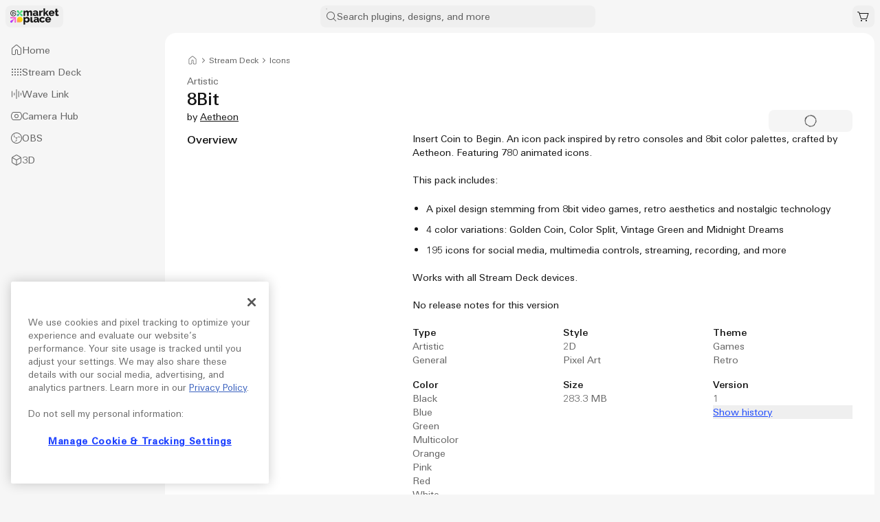

--- FILE ---
content_type: text/html; charset=utf-8
request_url: https://marketplace.elgato.com/product/8bit-317eba59-0e6c-44a9-96a1-9e5a2e69850a
body_size: 27346
content:
<!DOCTYPE html><html><head><meta charSet="utf-8" data-next-head=""/><meta name="viewport" content="initial-scale=1, width=device-width" data-next-head=""/><link rel="apple-touch-icon" href="/favicons/apple-touch-icon.png" data-next-head=""/><link rel="icon" type="image/png" sizes="32x32" href="/favicons/favicon_32.png" data-next-head=""/><link rel="icon" type="image/png" sizes="64x64" href="/favicons/favicon_64.png" data-next-head=""/><link rel="icon" type="image/png" sizes="128x128" href="/favicons/favicon_128.png" data-next-head=""/><link rel="icon" type="image/png" sizes="180x180" href="/favicons/favicon_180.png" data-next-head=""/><link rel="icon" type="image/png" sizes="192x192" href="/favicons/favicon_192.png" data-next-head=""/><link rel="icon" type="image/png" sizes="512x512" href="/favicons/favicon_512.png" data-next-head=""/><link rel="mask-icon" href="/favicons/icon_pinned_16.svg" color="#FFFFFF" data-next-head=""/><link rel="shortcut icon" href="/favicon.ico" data-next-head=""/><title data-next-head="">8Bit | Elgato Marketplace</title><meta name="title" property="og:title" content="8Bit | Elgato Marketplace" data-next-head=""/><meta name="description" property="og:description" content="Insert Coin to Begin. An icon pack inspired by retro consoles and 8bit color palettes, crafted by Aetheon. Featuring 780 animated icons.

This pack includes:

A pixel design stemming from 8bit video games, retro aesthetics and nostalgic technology
4 color variations: Golden Coin, Color Split, Vintage Green and..." data-next-head=""/><meta property="og:image" content="https://mp-cdn.elgato.com/media/317eba59-0e6c-44a9-96a1-9e5a2e69850a/d789f55a-f76f-48c1-bd9e-8fb7bd4b0ad9/8Bit-thumbnail-optimized-5cd552da-f472-4cdf-a6a9-bb38293b7c1c.png" data-next-head=""/><meta property="og:url" content="https://mp-gateway.elgato.com" data-next-head=""/><meta name="twitter:card" content="summary_large_image" data-next-head=""/><meta name="zd-site-verification" content="qh5z26ias4fxudv7sjwbji" data-next-head=""/><link data-next-font="" rel="preconnect" href="/" crossorigin="anonymous"/><link rel="preload" href="/_next/static/css/7fa548161192f4d2.css" as="style"/><script id="gtag-base" data-nscript="beforeInteractive">
        (function(w,d,s,l,i){w[l]=w[l]||[];w[l].push({'gtm.start':
        new Date().getTime(),event:'gtm.js'});var f=d.getElementsByTagName(s)[0],
        j=d.createElement(s),dl=l!='dataLayer'?'&l='+l:'';j.async=true;j.src=
        'https://www.googletagmanager.com/gtm.js?id='+i+dl;f.parentNode.insertBefore(j,f);
        })(window,document,'script','dataLayer', 'GTM-WPT9JLL');
      </script><link rel="stylesheet" href="/_next/static/css/7fa548161192f4d2.css" data-n-g=""/><noscript data-n-css=""></noscript><script defer="" noModule="" src="/_next/static/chunks/polyfills-42372ed130431b0a.js"></script><script src="/_next/static/chunks/webpack-ac2009639e0a4f49.js" defer=""></script><script src="/_next/static/chunks/framework-dac14ecc714bc40e.js" defer=""></script><script src="/_next/static/chunks/main-4c85a4948553781d.js" defer=""></script><script src="/_next/static/chunks/pages/_app-3fc183c226e2943e.js" defer=""></script><script src="/_next/static/chunks/550-7a35579260010617.js" defer=""></script><script src="/_next/static/chunks/933-549c54af4330cc4c.js" defer=""></script><script src="/_next/static/chunks/96-be5a51b6ddd3fa79.js" defer=""></script><script src="/_next/static/chunks/456-0e1dfdcddb8cea15.js" defer=""></script><script src="/_next/static/chunks/pages/product/%5Bslug%5D-2b8c0e0cdd04a517.js" defer=""></script><script src="/_next/static/DvEs9qywdmSaoXCAmA9An/_buildManifest.js" defer=""></script><script src="/_next/static/DvEs9qywdmSaoXCAmA9An/_ssgManifest.js" defer=""></script></head><body><noscript><iframe title="GTM iframe" src="https://www.googletagmanager.com/ns.html?id=GTM-WPT9JLL" height="0" width="0" style="display:none;visibility:hidden"></iframe></noscript><div id="__next"><script>((e,i,s,u,m,a,l,h)=>{let d=document.documentElement,w=["light","dark"];function p(n){(Array.isArray(e)?e:[e]).forEach(y=>{let k=y==="class",S=k&&a?m.map(f=>a[f]||f):m;k?(d.classList.remove(...S),d.classList.add(a&&a[n]?a[n]:n)):d.setAttribute(y,n)}),R(n)}function R(n){h&&w.includes(n)&&(d.style.colorScheme=n)}function c(){return window.matchMedia("(prefers-color-scheme: dark)").matches?"dark":"light"}if(u)p(u);else try{let n=localStorage.getItem(i)||s,y=l&&n==="system"?c():n;p(y)}catch(n){}})("class","theme","system",null,["light","dark"],null,true,true)</script><div class="flex flex-col"><header class="grid grid-cols-[min-content_1fr_min-content] [grid-template-areas:&quot;start_center_end&quot;] w-full items-stretch gap-xs p-xs bg-background"><div class="[grid-area:start] group flex items-center gap-3xs" data-slot="start"><div class="block l:hidden"><div role="presentation" class="flex"><button aria-label="Menu" class="styled-focus-ring inline-grid grid-flow-col items-center justify-center border-transparent text-m hover:cursor-pointer styled-transition text-content-primary hover:bg-surface-hover active:bg-surface-pressed  rounded-[--rounding-control-m] size-[--size-control-m] gap-x-[--space-control-m-gap]"><svg viewBox="0 0 20 20" fill="currentColor" xmlns="http://www.w3.org/2000/svg" width="20" height="20" aria-label="Icon" role="img" class="size-l"><path d="M3 4.5C3 4.22386 3.22386 4 3.5 4H16.5C16.7761 4 17 4.22386 17 4.5C17 4.77614 16.7761 5 16.5 5H3.5C3.22386 5 3 4.77614 3 4.5Z"></path><path d="M3 14.5C3 14.2239 3.22386 14 3.5 14H16.5C16.7761 14 17 14.2239 17 14.5C17 14.7761 16.7761 15 16.5 15H3.5C3.22386 15 3 14.7761 3 14.5Z"></path><path d="M3.5 9C3.22386 9 3 9.22386 3 9.5C3 9.77614 3.22386 10 3.5 10H16.5C16.7761 10 17 9.77614 17 9.5C17 9.22386 16.7761 9 16.5 9H3.5Z"></path></svg></button></div></div><button class="text-content-primary hover:bg-surface-hover active:bg-surface-pressed  rounded-[--rounding-control-m] flex min-h-[--size-control-m] items-center justify-center px-3xs styled-transition styled-focus-ring"><a href="/"><svg fill="none" xmlns="http://www.w3.org/2000/svg" aria-label="Logo of the Elgato Marketplace." class="h-xl" viewBox="0 0 76 24"><path fill-rule="evenodd" clip-rule="evenodd" d="M56.4635 11.2171L54.3976 8.0806L53.5532 8.91705V11.2171H51.1405V0.20929H53.5532V6.61697L56.2373 3.39098H58.7856L55.9357 6.76637L59.0269 11.2171H56.4635ZM8.0158 6.01875L8.0064 6.01171H8.00633L8.0068 6.01218L6.48916 5.14137L5.72964 5.58057V8.97372L6.4901 9.40869L8.64086 8.1645L7.902 7.7408L6.46709 8.57076V5.97892L10.6292 8.36923L10.6268 8.38426C10.4018 9.06669 9.97631 9.65428 9.39624 10.0831C8.80396 10.5209 8.10212 10.752 7.36615 10.752C5.47232 10.752 3.93168 9.20522 3.93168 7.30434C3.93168 5.40347 5.47232 3.85672 7.36615 3.85672C8.81609 3.85672 10.1172 4.7802 10.6029 6.15406C10.639 6.25596 10.6705 6.36075 10.6968 6.46593L11.4591 6.02251C11.4267 5.91779 11.3896 5.81347 11.3497 5.71205C11.0355 4.9206 10.4996 4.24568 9.7992 3.75999C9.08241 3.26303 8.24119 3 7.36615 3C6.22057 3 5.14402 3.44765 4.33425 4.2607C3.52449 5.07375 3.07825 6.155 3.07825 7.30434C3.07825 8.45368 3.52449 9.53493 4.33433 10.348C5.14457 11.161 6.22112 11.6087 7.36623 11.6087C8.38033 11.6087 9.36384 11.2466 10.136 10.5894C10.896 9.94267 11.4093 9.04838 11.5846 8.0695L8.0158 6.01875ZM32.2771 11.217H34.6898V11.2169V6.21672C34.6898 5.88943 34.6596 5.55463 34.5993 5.21232C34.539 4.87001 34.4259 4.55 34.26 4.25245C34.0941 3.95491 33.8579 3.71668 33.5513 3.53809C33.2445 3.3595 32.84 3.2702 32.3374 3.2702C31.714 3.2702 31.1536 3.40168 30.656 3.66464C30.1585 3.92759 29.7589 4.29706 29.4573 4.7732C29.3567 4.36656 29.1331 4.01454 28.7862 3.71676C28.4395 3.41921 27.9393 3.27028 27.2859 3.27028C26.6123 3.27028 26.0268 3.39448 25.5292 3.64233C25.0316 3.89042 24.6369 4.25253 24.3455 4.72875V3.39096H22.1741V11.217H24.5867V6.7377C24.7273 6.32941 24.9535 6.00119 25.2652 5.75334C25.5767 5.50549 25.8884 5.38129 26.2001 5.38129C26.5017 5.38129 26.7479 5.49743 26.939 5.72955C27.1299 5.96159 27.2255 6.33435 27.2255 6.8475V11.217H29.6382V6.77354C29.7687 6.35892 29.99 6.02342 30.3017 5.76656C30.6132 5.50979 30.9249 5.38136 31.2366 5.38136C31.5582 5.38136 31.812 5.49985 31.9981 5.7369C32.184 5.97395 32.2771 6.34405 32.2771 6.84758V11.217ZM35.7751 8.87904C35.7751 8.37245 35.9207 7.92293 36.2124 7.53045C36.5039 7.13789 36.906 6.82994 37.4187 6.60635C37.9314 6.38299 38.5196 6.27108 39.183 6.27108C39.5046 6.27108 39.8213 6.29886 40.133 6.35403C40.4445 6.40936 40.7159 6.48739 40.9473 6.5878V6.24188C40.9473 5.81427 40.8165 5.49097 40.5552 5.27231C40.2936 5.05365 39.8966 4.94409 39.3639 4.94409C38.9316 4.94409 38.5195 5.01945 38.1275 5.17026C37.7354 5.32107 37.3231 5.53738 36.8909 5.81865L36.1671 4.28059C36.6897 3.93898 37.2351 3.68495 37.8032 3.51912C38.3711 3.35328 38.9719 3.27032 39.6052 3.27032C40.7912 3.27032 41.7137 3.54698 42.3722 4.10012C43.0306 4.65335 43.3599 5.46311 43.3599 6.52973V8.54463C43.3599 8.78168 43.3976 8.94963 43.473 9.04839C43.5484 9.14739 43.6765 9.20155 43.8575 9.21141V11.2169C43.6563 11.2671 43.4703 11.2999 43.2996 11.3149C43.1285 11.33 42.9777 11.3375 42.8472 11.3375C42.3949 11.3375 42.0529 11.2471 41.8218 11.0661C41.5904 10.8852 41.4397 10.639 41.3695 10.3273L41.3092 9.9804C40.9673 10.4327 40.5526 10.7773 40.0651 11.0133C39.5774 11.2494 39.0673 11.3677 38.5346 11.3677C38.0118 11.3677 37.5417 11.2607 37.1246 11.0472C36.7073 10.8338 36.3782 10.5381 36.137 10.1606C35.8957 9.78318 35.775 9.3558 35.775 8.87888L35.7751 8.87904ZM40.5703 9.16485C40.6808 9.07719 40.7713 8.97702 40.8417 8.86487C40.9119 8.75272 40.9473 8.65279 40.9473 8.5649V7.87691C40.7461 7.79888 40.5199 7.73792 40.2688 7.69409C40.0174 7.65027 39.7862 7.62812 39.5751 7.62812C39.1428 7.62812 38.7809 7.72594 38.4894 7.92097C38.1977 8.11607 38.0521 8.36486 38.0521 8.66718C38.0521 8.83302 38.1023 8.99158 38.2029 9.14285C38.3032 9.29413 38.4416 9.41121 38.6175 9.49417C38.7933 9.57712 39.002 9.61852 39.2433 9.61852C39.4846 9.61852 39.7259 9.57704 39.9671 9.49417C40.2083 9.41121 40.4093 9.30141 40.5702 9.16477L40.5703 9.16485ZM48.5473 5.64544C49.0197 5.45949 49.5475 5.36644 50.1306 5.36644V3.1951C50.0802 3.18516 50.03 3.17999 49.9798 3.17999H49.7385C49.2659 3.19009 48.8136 3.34583 48.3814 3.64744C47.9491 3.94898 47.5922 4.36627 47.3108 4.89899V3.39106H45.1093V11.2172H47.522V6.46726C47.733 6.10538 48.0747 5.83154 48.5473 5.64544ZM61.3191 11.0474C61.8418 11.2608 62.44 11.3678 63.1136 11.3678L63.1135 11.368C63.7167 11.368 64.2671 11.2749 64.7647 11.089C65.2622 10.9031 65.692 10.6569 66.0539 10.3501C66.4158 10.0436 66.6971 9.68426 66.8984 9.27191L64.8476 8.68386C64.7369 8.96536 64.5234 9.19153 64.2067 9.36238C63.8901 9.53337 63.5456 9.61868 63.1738 9.61868C62.8923 9.61868 62.6209 9.56022 62.3595 9.44291C62.0981 9.32551 61.882 9.14974 61.7111 8.91511C61.5401 8.68065 61.4447 8.39257 61.4246 8.05041H67.2753C67.2853 7.95118 67.298 7.83457 67.3131 7.70051C67.3281 7.56668 67.3357 7.43004 67.3357 7.29105C67.3357 6.58608 67.1722 5.92595 66.8456 5.3105C66.5188 4.69506 66.0389 4.201 65.4055 3.82872C64.7722 3.45643 64.0083 3.27032 63.1135 3.27032C62.2187 3.27032 61.4548 3.45862 60.8215 3.83513C60.1882 4.21165 59.7031 4.70946 59.3664 5.32866C59.0294 5.94786 58.8612 6.63397 58.8612 7.387C58.8612 7.91377 58.9566 8.41824 59.1477 8.90032C59.3386 9.38233 59.6175 9.80744 59.9846 10.1752C60.3514 10.5429 60.7964 10.8337 61.3191 11.0474ZM64.8024 6.57261H61.3795C61.4096 6.24345 61.5001 5.96257 61.6509 5.73029C61.8017 5.49802 62.0027 5.31637 62.254 5.1856C62.5052 5.05483 62.7767 4.98932 63.0684 4.98932C63.39 4.98932 63.6715 5.05483 63.9128 5.1856C64.1541 5.31637 64.355 5.50036 64.5159 5.73765C64.6766 5.97486 64.7723 6.25315 64.8024 6.57261ZM73.458 10.7798C73.2469 10.8804 73.008 10.9758 72.7418 11.0663C72.4753 11.1568 72.199 11.2296 71.9124 11.285C71.6259 11.3401 71.3368 11.3679 71.0454 11.3679C70.6432 11.3679 70.2764 11.301 69.9446 11.1674C69.6128 11.0336 69.3464 10.8133 69.1454 10.506C68.9442 10.199 68.8438 9.79285 68.8438 9.28745V5.23072H67.8335V3.39104H68.8438V0.857666H71.2565V3.39097H72.8549V5.23064H71.2565V8.42931C71.2664 8.69462 71.3318 8.88378 71.4525 8.99686C71.5731 9.10995 71.739 9.16622 71.9501 9.16622C72.131 9.16622 72.3143 9.13374 72.5005 9.06824C72.6864 9.00297 72.8549 8.94521 73.0057 8.89481L73.458 10.7797V10.7798ZM34.6898 12.7823H32.2771V18.633C32.2771 19.3167 32.463 19.8419 32.835 20.2088C33.2068 20.5759 33.7398 20.7592 34.4334 20.7592C34.7751 20.7592 35.1421 20.7139 35.5342 20.6235C35.9263 20.533 36.2732 20.4225 36.5747 20.2917L36.2581 18.4671C36.1374 18.5478 35.9991 18.608 35.8434 18.6481C35.6874 18.6884 35.5392 18.7084 35.3985 18.7084C35.1671 18.7084 34.9914 18.6381 34.8707 18.4973C34.7501 18.3566 34.6898 18.1203 34.6898 17.7885V12.7823ZM36.9062 18.2703C36.9062 17.7638 37.0518 17.3142 37.3435 16.9217C37.635 16.5292 38.0372 16.2212 38.5498 15.9976C39.0625 15.7743 39.6507 15.6624 40.3141 15.6624C40.6357 15.6624 40.9524 15.6902 41.2641 15.7453C41.5756 15.8007 41.847 15.8787 42.0784 15.9791V15.6332C42.0784 15.2056 41.9476 14.8823 41.6863 14.6636C41.4247 14.4449 41.0277 14.3354 40.495 14.3354C40.0627 14.3354 39.6506 14.4107 39.2586 14.5616C38.8665 14.7124 38.4542 14.9287 38.022 15.2099L37.2982 13.6719C37.8208 13.3303 38.3662 13.0762 38.9343 12.9104C39.5022 12.7446 40.103 12.6616 40.7363 12.6616C41.9223 12.6616 42.8448 12.9383 43.5034 13.4914C44.1617 14.0446 44.491 14.8544 44.491 15.921V17.9359C44.491 18.173 44.5287 18.3409 44.6041 18.4397C44.6795 18.5387 44.8076 18.5928 44.9886 18.6027V20.6082C44.7874 20.6584 44.6014 20.6912 44.4307 20.7062C44.2596 20.7213 44.1088 20.7288 43.9783 20.7288C43.526 20.7288 43.184 20.6383 42.9529 20.4574C42.7215 20.2765 42.5708 20.0303 42.5006 19.7185L42.4403 19.3717C42.0984 19.824 41.6837 20.1685 41.1962 20.4046C40.7085 20.6407 40.1984 20.7589 39.6657 20.7589C39.1429 20.7589 38.6728 20.652 38.2557 20.4385C37.8384 20.2251 37.5093 19.9294 37.2681 19.5519C37.0268 19.1745 36.9061 18.7471 36.9061 18.2702L36.9062 18.2703ZM41.7014 18.5561C41.8119 18.4685 41.9024 18.3683 41.9728 18.2562C42.043 18.144 42.0784 18.0441 42.0784 17.9562V17.2682C41.8772 17.1902 41.651 17.1292 41.3999 17.0854C41.1485 17.0416 40.9173 17.0194 40.7062 17.0194C40.2739 17.0194 39.912 17.1172 39.6205 17.3123C39.3288 17.5074 39.1832 17.7562 39.1832 18.0585C39.1832 18.2243 39.2334 18.3829 39.334 18.5342C39.4343 18.6854 39.5727 18.8025 39.7486 18.8855C39.9244 18.9684 40.1331 19.0098 40.3744 19.0098C40.6157 19.0098 40.857 18.9683 41.0982 18.8855C41.3394 18.8025 41.5404 18.6927 41.7013 18.5561L41.7014 18.5561ZM47.7662 20.4316C48.2888 20.6498 48.887 20.7591 49.5606 20.7591L49.5604 20.7592C50.1735 20.7592 50.7214 20.6661 51.204 20.4802C51.6866 20.2943 52.1035 20.0481 52.4555 19.7413C52.8073 19.4348 53.0837 19.0755 53.285 18.6631L50.9477 17.9544C50.8672 18.0954 50.7541 18.2259 50.6084 18.3465C50.4626 18.4672 50.3017 18.5602 50.1259 18.6255C49.9499 18.691 49.7565 18.7235 49.5453 18.7235C49.2235 18.7235 48.9271 18.6403 48.6557 18.4737C48.3843 18.3071 48.1705 18.0697 48.0148 17.761C47.8588 17.4524 47.7811 17.0971 47.7811 16.6956C47.7811 16.2941 47.8588 15.9437 48.0148 15.645C48.1706 15.3462 48.3817 15.1111 48.6482 14.9396C48.9144 14.768 49.2136 14.6823 49.5453 14.6823C49.8368 14.6823 50.1007 14.7501 50.337 14.8858C50.5731 15.0215 50.7668 15.21 50.9176 15.4512L53.2699 14.7425C52.9582 14.1193 52.4882 13.6167 51.8601 13.2346C51.2317 12.8527 50.4601 12.6616 49.5454 12.6616C48.6608 12.6616 47.9019 12.8477 47.2685 13.2197C46.6352 13.592 46.1501 14.0832 45.8134 14.6935C45.4764 15.3037 45.3082 15.9712 45.3082 16.6955C45.3082 17.2415 45.4036 17.7574 45.5947 18.2437C45.7856 18.7301 46.0645 19.1617 46.4317 19.5386C46.7985 19.9156 47.2434 20.2134 47.7662 20.4316ZM58.017 20.7591C57.3434 20.7591 56.7452 20.6521 56.2226 20.4387C55.6998 20.225 55.2549 19.9342 54.8881 19.5665C54.521 19.1987 54.242 18.7736 54.0512 18.2916C53.8601 17.8095 53.7646 17.3051 53.7646 16.7783C53.7646 16.0253 53.9328 15.3392 54.2698 14.72C54.6065 14.1008 55.0916 13.6029 55.7249 13.2264C56.3583 12.8499 57.1221 12.6616 58.0169 12.6616C58.9118 12.6616 59.6756 12.8477 60.309 13.22C60.9423 13.5923 61.4222 14.0864 61.749 14.7018C62.0756 15.3172 62.2391 15.9774 62.2391 16.6823C62.2391 16.8213 62.2315 16.958 62.2165 17.0918C62.2014 17.2259 62.1887 17.3425 62.1788 17.4417H56.3281C56.3481 17.7839 56.4435 18.0719 56.6146 18.3064C56.7854 18.541 57.0015 18.7168 57.263 18.8342C57.5243 18.9515 57.7957 19.01 58.0773 19.01C58.449 19.01 58.7935 18.9247 59.1102 18.7537C59.4268 18.5828 59.6403 18.3567 59.751 18.0752L61.8018 18.6632C61.6006 19.0756 61.3192 19.4349 60.9574 19.7414C60.5954 20.0482 60.1657 20.2944 59.6681 20.4803C59.1705 20.6662 58.6201 20.7593 58.0169 20.7593L58.017 20.7591ZM56.2829 15.9639H59.7059C59.6758 15.6445 59.58 15.3662 59.4194 15.1289C59.2585 14.8917 59.0575 14.7077 58.8162 14.5769C58.5749 14.4461 58.2934 14.3806 57.9718 14.3806C57.6801 14.3806 57.4086 14.4461 57.1575 14.5769C56.9061 14.7077 56.7051 14.8893 56.5543 15.1216C56.4035 15.3539 56.3131 15.6347 56.2829 15.9639ZM24.2963 13.9831C25.0331 13.1186 26.1178 12.5722 27.3275 12.5722V12.5723C29.5471 12.5723 31.3465 14.4117 31.3465 16.6808C31.3465 18.9499 29.5471 20.7893 27.3275 20.7893C26.2682 20.7893 25.3049 20.3703 24.5869 19.6856V23.8205H22.1742V14.3455H22.1741V12.7826H24.2963V13.9831ZM24.5354 16.6807C24.5354 17.8107 25.4429 18.7268 26.5625 18.7268C27.6821 18.7268 28.5897 17.8107 28.5897 16.6807C28.5897 15.5507 27.6821 14.6347 26.5625 14.6347C25.4429 14.6347 24.5354 15.5507 24.5354 16.6807Z" fill="var(--content-primary)"></path><path d="M16.8913 12.3914C14.6221 12.3914 12.7826 14.2309 12.7826 16.5V20.6087H16.8913C19.1605 20.6087 21 18.7692 21 16.5C21 14.2309 19.1605 12.3914 16.8913 12.3914Z" fill="url(#paint0_linear_463_803)"></path><path d="M21 10.0435C21 10.9079 20.2993 11.6087 19.4348 11.6087C19.1172 11.6087 18.8217 11.5141 18.575 11.3516C18.3282 11.189 18.1301 10.9585 18.0075 10.6867L16.8741 8.17546C16.8435 8.10753 16.7752 8.06018 16.6958 8.06018C16.6163 8.06018 16.548 8.10761 16.5174 8.17562L15.384 10.6867C15.1387 11.2304 14.5919 11.6087 13.9567 11.6087C13.0923 11.6087 12.3914 10.9079 12.3914 10.0435C12.3914 9.72588 12.4861 9.43037 12.6486 9.18362C12.8111 8.93686 13.0417 8.73886 13.3135 8.61615L15.8247 7.48277C15.8927 7.4521 15.9399 7.38378 15.9399 7.30434C15.9399 7.22491 15.8926 7.15658 15.8246 7.12598L13.3134 5.99261C12.7697 5.74726 12.3914 5.20046 12.3914 4.56521C12.3914 3.70082 13.0922 3 13.9566 3C14.2742 3 14.5697 3.09462 14.8165 3.25716C15.0633 3.41971 15.2613 3.65019 15.384 3.92207L16.5173 6.4333C16.548 6.50123 16.6163 6.5485 16.6957 6.5485C16.7751 6.5485 16.8435 6.50115 16.8741 6.43314L18.0075 3.92207C18.2529 3.37839 18.7997 3 19.4348 3C20.2993 3 21 3.70082 21 4.56521C21 4.8828 20.9054 5.17831 20.7429 5.42514C20.5803 5.6719 20.3498 5.86998 20.078 5.99261L17.567 7.12598C17.499 7.15658 17.4515 7.22491 17.4515 7.30434C17.4515 7.39356 17.5085 7.4564 17.5668 7.48277L20.078 8.61615C20.6216 8.86149 21 9.4083 21 10.0435Z" fill="url(#paint1_linear_463_803)"></path><path d="M3.97834 12.7826C3.43803 12.7826 3.00008 13.2205 3.00008 13.7609C3.00008 14.3012 3.43803 14.7391 3.97834 14.7391H8.90258L3.7117 18.1226C3.28323 18.4019 3 18.8852 3 19.4348C3 20.2992 3.70075 21 4.56521 21C5.11476 21 5.5981 20.7167 5.87733 20.2883L9.26094 15.0975V20.0217C9.26094 20.562 9.69888 21 10.2392 21C10.7795 21 11.2175 20.562 11.2175 20.0217V12.7826H3.97834Z" fill="url(#paint2_linear_463_803)"></path><defs><linearGradient id="paint0_linear_463_803" x1="19.7966" y1="13.5948" x2="13.986" y2="19.4053" gradientUnits="userSpaceOnUse"><stop offset="0.3281" stop-color="#FBDB00"></stop><stop offset="1" stop-color="#FF9959"></stop></linearGradient><linearGradient id="paint1_linear_463_803" x1="19.7393" y1="4.26071" x2="13.6521" y2="10.348" gradientUnits="userSpaceOnUse"><stop offset="0.2969" stop-color="#4DE36E"></stop><stop offset="1" stop-color="#31AFA7"></stop></linearGradient><linearGradient id="paint2_linear_463_803" x1="10.014" y1="13.986" x2="4.20347" y2="19.7966" gradientUnits="userSpaceOnUse"><stop offset="0.3385" stop-color="#FF60D0"></stop><stop offset="1" stop-color="#A638FE"></stop></linearGradient></defs></svg></a></button></div><div class="[grid-area:center] group flex items-center gap-3xs hidden w-full justify-center gap-m m:flex" data-slot="center"><div class="w-full max-w-[400px]"><button type="button" class="styled-focus-ring-within flex min-h-[--size-control-m] items-start gap-[--space-control-m-gap] rounded-[--rounding-control-m] px-xs py-3xs before:content relative before:pointer-events-none before:absolute before:inset-0 before:block before:rounded-[--rounding-control-m] before:border before:border-border w-full"><div class="h-xl flex flex-col items-center justify-center typography-body-m text-content-secondary text-left"><svg viewBox="0 0 20 20" fill="currentColor" xmlns="http://www.w3.org/2000/svg" width="20" height="20" aria-label="Icon" role="img" class="-mx-4xs"><path fill-rule="evenodd" clip-rule="evenodd" d="M12.8744 13.5815C11.8291 14.4664 10.4769 15 9 15C5.68629 15 3 12.3137 3 9C3 5.68629 5.68629 3 9 3C12.3137 3 15 5.68629 15 9C15 10.4769 14.4664 11.8291 13.5815 12.8744L16.8536 16.1464C17.0488 16.3417 17.0488 16.6583 16.8536 16.8536C16.6583 17.0488 16.3417 17.0488 16.1464 16.8536L12.8744 13.5815ZM14 9C14 11.7614 11.7614 14 9 14C6.23858 14 4 11.7614 4 9C4 6.23858 6.23858 4 9 4C11.7614 4 14 6.23858 14 9Z"></path></svg></div><div class="flex min-h-xl min-w-0 flex-1 flex-wrap gap-3xs items-center typography-body-m text-content-primary text-left"><span class="min-w-0 text-content-primary flex-1 border-transparent bg-transparent outline-none placeholder:text-content-secondary focus:border-transparent focus:outline-none focus-visible:ring-0 focus-visible:ring-offset-0 typography-body-m text-content-secondary text-left">Search plugins, designs, and more</span></div></button></div></div><div class="[grid-area:end] group flex items-center gap-3xs" data-slot="end"><div class="flex"><div role="presentation" class="flex"><button class="styled-focus-ring inline-grid grid-flow-col items-center justify-center border-transparent text-m hover:cursor-pointer styled-transition text-content-primary hover:bg-surface-hover active:bg-surface-pressed  rounded-[--rounding-control-m] size-[--size-control-m] gap-x-[--space-control-m-gap] m:hidden"><svg viewBox="0 0 20 20" fill="currentColor" xmlns="http://www.w3.org/2000/svg" width="20" height="20" aria-label="Icon" role="img" class="size-l"><path fill-rule="evenodd" clip-rule="evenodd" d="M12.8744 13.5815C11.8291 14.4664 10.4769 15 9 15C5.68629 15 3 12.3137 3 9C3 5.68629 5.68629 3 9 3C12.3137 3 15 5.68629 15 9C15 10.4769 14.4664 11.8291 13.5815 12.8744L16.8536 16.1464C17.0488 16.3417 17.0488 16.6583 16.8536 16.8536C16.6583 17.0488 16.3417 17.0488 16.1464 16.8536L12.8744 13.5815ZM14 9C14 11.7614 11.7614 14 9 14C6.23858 14 4 11.7614 4 9C4 6.23858 6.23858 4 9 4C11.7614 4 14 6.23858 14 9Z"></path></svg></button></div><div class="relative"><div role="presentation" class="flex"><button aria-label="Shopping Cart" class="styled-focus-ring inline-grid grid-flow-col items-center justify-center border-transparent text-m hover:cursor-pointer styled-transition text-content-primary hover:bg-surface-hover active:bg-surface-pressed  rounded-[--rounding-control-m] size-[--size-control-m] gap-x-[--space-control-m-gap]"><svg viewBox="0 0 20 20" fill="currentColor" xmlns="http://www.w3.org/2000/svg" width="20" height="20" aria-label="Icon" role="img" class="size-l"><path fill-rule="evenodd" clip-rule="evenodd" d="M1 3.5C1 3.22386 1.22386 3 1.5 3H2.38395C3.26717 3 4.04582 3.57934 4.29961 4.4253L4.47202 5H16.9C17.0581 5 17.2068 5.07473 17.3011 5.20153C17.3955 5.32834 17.4243 5.49229 17.3789 5.64367L15.2996 12.5747C15.0458 13.4207 14.2672 14 13.384 14H7.61605C6.73283 14 5.95418 13.4207 5.70039 12.5747L3.34178 4.71265C3.21489 4.28967 2.82556 4 2.38395 4H1.5C1.22386 4 1 3.77614 1 3.5ZM4.77202 6L6.65822 12.2873C6.78511 12.7103 7.17444 13 7.61605 13H13.384C13.8256 13 14.2149 12.7103 14.3418 12.2873L16.228 6H4.77202Z"></path><path d="M8 16C8 16.5523 7.55228 17 7 17C6.44772 17 6 16.5523 6 16C6 15.4477 6.44772 15 7 15C7.55228 15 8 15.4477 8 16Z"></path><path d="M14 17C14.5523 17 15 16.5523 15 16C15 15.4477 14.5523 15 14 15C13.4477 15 13 15.4477 13 16C13 16.5523 13.4477 17 14 17Z"></path></svg></button></div></div></div></div></header><div class="flex self-stretch bg-background l:-space-x-xs"><div class="invisible absolute w-none l:visible l:relative l:w-auto"><div class="h-[calc(100vh-var(--top-bar-content-height))]"><div style="width:240px" class="flex h-full flex-col"><div class="styled-scrollbar-thin flex flex-1 flex-col overflow-auto border-y-thin p-xs border-b-transparent border-t-transparent"><div role="listbox" class="" tabindex="0"><section role="group" class="[&amp;:not(:first-child)]:mt-xs"><a role="option" aria-selected="false" tabindex="0" data-value="/" class="relative flex select-none items-start justify-between gap-[--space-control-m-gap] rounded-[--rounding-control-m] px-[--space-control-m-padding] py-2xs styled-transition styled-focus-ring cursor-pointer hover:bg-surface-hover active:bg-surface-pressed" href="/"><div class="flex flex-col items-start justify-center h-l typography-body-m text-content-secondary text-left"><div><svg viewBox="0 0 20 20" fill="currentColor" xmlns="http://www.w3.org/2000/svg" width="20" height="20" aria-label="Icon" role="img" class="-mx-2 size-l"><path fill-rule="evenodd" clip-rule="evenodd" d="M10.6459 3.20152C10.2731 2.88603 9.7269 2.88603 9.35406 3.20152L4.35406 7.43229C4.12951 7.62229 4 7.90152 4 8.19567V15C4 15.5523 4.44772 16 5 16H7C7.55228 16 8 15.5523 8 15V10.5C8 9.67155 8.67157 8.99998 9.5 8.99998H10.5C11.3284 8.99998 12 9.67155 12 10.5V15C12 15.5523 12.4477 16 13 16H15C15.5523 16 16 15.5523 16 15V8.19567C16 7.90152 15.8705 7.62229 15.6459 7.43229L10.6459 3.20152ZM8.70812 2.43813C9.45381 1.80716 10.5462 1.80716 11.2919 2.43813L16.2919 6.6689C16.741 7.04891 17 7.60737 17 8.19567V15C17 16.1045 16.1046 17 15 17H13C11.8954 17 11 16.1045 11 15V10.5C11 10.2238 10.7761 9.99998 10.5 9.99998H9.5C9.22386 9.99998 9 10.2238 9 10.5V15C9 16.1045 8.10457 17 7 17H5C3.89543 17 3 16.1045 3 15V8.19567C3 7.60737 3.25901 7.04891 3.70812 6.6689L8.70812 2.43813Z"></path></svg></div></div><div class="flex flex-1 flex-col items-start break-words"><p class="typography-body-m text-content-secondary text-left">Home</p></div></a><a role="option" aria-selected="false" tabindex="0" data-value="/stream-deck" class="relative flex select-none items-start justify-between gap-[--space-control-m-gap] rounded-[--rounding-control-m] px-[--space-control-m-padding] py-2xs styled-transition styled-focus-ring cursor-pointer hover:bg-surface-hover active:bg-surface-pressed" href="/stream-deck"><div class="flex flex-col items-start justify-center h-l typography-body-m text-content-secondary text-left"><div><svg viewBox="0 0 20 20" fill="currentColor" xmlns="http://www.w3.org/2000/svg" width="20" height="20" aria-label="Icon" role="img" class="-mx-2 size-l"><path d="M4 13C4.55216 13 4.9998 13.4479 5 14C5 14.5523 4.55228 15 4 15C3.44772 15 3 14.5523 3 14C3.0002 13.4479 3.44784 13 4 13Z"></path><path d="M8 13C8.55216 13 8.9998 13.4479 9 14C9 14.5523 8.55228 15 8 15C7.44772 15 7 14.5523 7 14C7.0002 13.4479 7.44784 13 8 13Z"></path><path d="M12.001 13C12.5531 13 13.0008 13.4479 13.001 14C13.001 14.5523 12.5533 15 12.001 15C11.4487 15 11.001 14.5523 11.001 14C11.0012 13.4479 11.4488 13 12.001 13Z"></path><path d="M16.001 13C16.5531 13 17.0008 13.4479 17.001 14C17.001 14.5523 16.5533 15 16.001 15C15.4487 15 15.001 14.5523 15.001 14C15.0012 13.4479 15.4488 13 16.001 13Z"></path><path d="M4 9C4.55216 9 4.9998 9.44788 5 10C5 10.5523 4.55228 11 4 11C3.44772 11 3 10.5523 3 10C3.0002 9.44788 3.44784 9 4 9Z"></path><path d="M8 9C8.55216 9 8.9998 9.44788 9 10C9 10.5523 8.55228 11 8 11C7.44772 11 7 10.5523 7 10C7.0002 9.44788 7.44784 9 8 9Z"></path><path d="M12.001 9C12.5531 9 13.0008 9.44788 13.001 10C13.001 10.5523 12.5533 11 12.001 11C11.4487 11 11.001 10.5523 11.001 10C11.0012 9.44788 11.4488 9 12.001 9Z"></path><path d="M16.001 9C16.5531 9 17.0008 9.44788 17.001 10C17.001 10.5523 16.5533 11 16.001 11C15.4487 11 15.001 10.5523 15.001 10C15.0012 9.44788 15.4488 9 16.001 9Z"></path><path d="M4 5C4.55216 5 4.9998 5.44788 5 6C5 6.55228 4.55228 7 4 7C3.44772 7 3 6.55228 3 6C3.0002 5.44788 3.44784 5 4 5Z"></path><path d="M8 5C8.55216 5 8.9998 5.44788 9 6C9 6.55228 8.55228 7 8 7C7.44772 7 7 6.55228 7 6C7.0002 5.44788 7.44784 5 8 5Z"></path><path d="M12.001 5C12.5531 5 13.0008 5.44788 13.001 6C13.001 6.55228 12.5533 7 12.001 7C11.4487 7 11.001 6.55228 11.001 6C11.0012 5.44788 11.4488 5 12.001 5Z"></path><path d="M16.001 5C16.5531 5 17.0008 5.44788 17.001 6C17.001 6.55228 16.5533 7 16.001 7C15.4487 7 15.001 6.55228 15.001 6C15.0012 5.44788 15.4488 5 16.001 5Z"></path></svg></div></div><div class="flex flex-1 flex-col items-start break-words"><p class="typography-body-m text-content-secondary text-left">Stream Deck</p></div></a><a role="option" aria-selected="false" tabindex="0" data-value="/audio" class="relative flex select-none items-start justify-between gap-[--space-control-m-gap] rounded-[--rounding-control-m] px-[--space-control-m-padding] py-2xs styled-transition styled-focus-ring cursor-pointer hover:bg-surface-hover active:bg-surface-pressed" href="/audio"><div class="flex flex-col items-start justify-center h-l typography-body-m text-content-secondary text-left"><div><svg viewBox="0 0 20 20" fill="currentColor" xmlns="http://www.w3.org/2000/svg" width="20" height="20" aria-label="Icon" role="img" class="-mx-2 size-l"><path d="M10 3C10.2761 3 10.5 3.22386 10.5 3.5V16.5C10.5 16.7761 10.2761 17 10 17C9.72386 17 9.5 16.7761 9.5 16.5V3.5C9.5 3.22386 9.72386 3 10 3Z"></path><path d="M3.5 5.5C3.77614 5.5 4 5.72386 4 6V14C4 14.2761 3.77614 14.5 3.5 14.5C3.22386 14.5 3 14.2761 3 14V6C3 5.72386 3.22386 5.5 3.5 5.5Z"></path><path d="M13.25 5.5C13.5261 5.5 13.75 5.72386 13.75 6V14C13.75 14.2761 13.5261 14.5 13.25 14.5C12.9739 14.5 12.75 14.2761 12.75 14V6C12.75 5.72386 12.9739 5.5 13.25 5.5Z"></path><path d="M6.75 8C7.02614 8 7.25 8.22386 7.25 8.5V11.5C7.25 11.7761 7.02614 12 6.75 12C6.47386 12 6.25 11.7761 6.25 11.5V8.5C6.25 8.22386 6.47386 8 6.75 8Z"></path><path d="M16.5 8C16.7761 8 17 8.22386 17 8.5V11.5C17 11.7761 16.7761 12 16.5 12C16.2239 12 16 11.7761 16 11.5V8.5C16 8.22386 16.2239 8 16.5 8Z"></path></svg></div></div><div class="flex flex-1 flex-col items-start break-words"><p class="typography-body-m text-content-secondary text-left">Wave Link</p></div></a><a role="option" aria-selected="false" tabindex="0" data-value="/video" class="relative flex select-none items-start justify-between gap-[--space-control-m-gap] rounded-[--rounding-control-m] px-[--space-control-m-padding] py-2xs styled-transition styled-focus-ring cursor-pointer hover:bg-surface-hover active:bg-surface-pressed" href="/video"><div class="flex flex-col items-start justify-center h-l typography-body-m text-content-secondary text-left"><div><svg viewBox="0 0 20 20" fill="currentColor" xmlns="http://www.w3.org/2000/svg" width="20" height="20" aria-label="Icon" role="img" class="-mx-2 size-l"><path fill-rule="evenodd" clip-rule="evenodd" d="M10 7C11.6569 7 13 8.34315 13 10C13 11.6569 11.6569 13 10 13C8.34315 13 7 11.6569 7 10C7 8.34315 8.34315 7 10 7ZM10 8C8.89543 8 8 8.89543 8 10C8 11.1046 8.89543 12 10 12C11.1046 12 12 11.1046 12 10C12 8.89543 11.1046 8 10 8Z"></path><path fill-rule="evenodd" clip-rule="evenodd" d="M14.4277 4.01172C15.0625 4.06747 15.6684 4.32138 16.084 4.80762C17.2782 6.20488 18 8.01779 18 10C18 11.9822 17.2782 13.7951 16.084 15.1924C15.6684 15.6786 15.0625 15.9325 14.4277 15.9883L14.1553 16H5.84473C5.15965 15.9999 4.48115 15.7784 4.00781 15.293L3.91602 15.1924C2.7218 13.7951 2 11.9822 2 10C2 8.1417 2.63401 6.43195 3.69727 5.07422L3.91602 4.80762C4.39079 4.25214 5.114 4.00008 5.84473 4H14.1553L14.4277 4.01172ZM5.84473 5C5.32621 5.00008 4.91399 5.17832 4.67578 5.45703C3.6303 6.68028 3 8.26516 3 10C3 11.7348 3.6303 13.3197 4.67578 14.543C4.91399 14.8217 5.32621 14.9999 5.84473 15H14.1553C14.6738 14.9999 15.086 14.8217 15.3242 14.543C16.3697 13.3197 17 11.7348 17 10C17 8.26516 16.3697 6.68028 15.3242 5.45703C15.086 5.17832 14.6738 5.00008 14.1553 5H5.84473Z"></path></svg></div></div><div class="flex flex-1 flex-col items-start break-words"><p class="typography-body-m text-content-secondary text-left">Camera Hub</p></div></a><a role="option" aria-selected="false" tabindex="0" data-value="/obs" class="relative flex select-none items-start justify-between gap-[--space-control-m-gap] rounded-[--rounding-control-m] px-[--space-control-m-padding] py-2xs styled-transition styled-focus-ring cursor-pointer hover:bg-surface-hover active:bg-surface-pressed" href="/obs"><div class="flex flex-col items-start justify-center h-l typography-body-m text-content-secondary text-left"><div><svg viewBox="0 0 20 20" fill="currentColor" xmlns="http://www.w3.org/2000/svg" width="20" height="20" aria-label="Icon" role="img" class="-mx-2 size-l"><path d="M12.7459 7.64752C12.5319 8.0203 12.2452 8.3463 11.9027 8.60618C11.5603 8.86607 11.1692 9.05454 10.7526 9.16041C10.336 9.26629 9.90233 9.28742 9.47739 9.22255C9.05245 9.15768 8.64486 9.00812 8.27881 8.78276C8.00934 8.61605 7.76556 8.41103 7.55513 8.17413C7.00126 7.54971 6.71281 6.73387 6.75113 5.90008C6.7557 5.80679 6.76352 5.71377 6.77573 5.62117C6.78777 5.52991 6.80386 5.43906 6.82371 5.34929C6.84408 5.25714 6.86851 5.16604 6.89698 5.07598C6.92461 4.98833 6.9561 4.902 6.99145 4.81699C7.0281 4.72861 7.06896 4.6421 7.11305 4.55722C7.15947 4.46784 7.2109 4.38087 7.26582 4.29645C7.31646 4.21859 7.37041 4.14306 7.42766 4.06987C7.48976 3.99009 7.55576 3.91313 7.62537 3.83983C7.69565 3.76585 7.76906 3.69516 7.84562 3.62776C7.92358 3.55907 8.00534 3.49483 8.08956 3.43405C8.13299 3.40272 8.17722 3.37258 8.22228 3.34363C7.30707 3.81125 6.61095 4.61814 6.28256 5.59201C5.95416 6.56588 6.01952 7.62955 6.46467 8.55589C6.47348 8.57419 6.48244 8.59243 6.49153 8.6106L6.50402 8.6353C6.50598 8.6405 6.50852 8.64545 6.51159 8.65008C6.51611 8.65509 6.51769 8.65503 6.52322 8.65483L6.52609 8.65475C6.56763 8.654 6.6092 8.65419 6.65073 8.65509C6.72748 8.65675 6.8041 8.66112 6.8806 8.66821C7.58803 8.73508 8.25339 9.03437 8.77274 9.51934C9.2921 10.0043 9.6362 10.6476 9.75129 11.3488C9.80328 11.6697 9.80676 11.9964 9.76162 12.3183C9.67588 12.9253 9.41773 13.4949 9.01783 13.9595C8.78854 14.2257 8.51769 14.453 8.21579 14.6327C7.6131 14.9886 6.91086 15.1385 6.21538 15.0596C6.08961 15.0452 5.96478 15.0235 5.84153 14.9947C5.7617 14.9759 5.68265 14.9539 5.60449 14.9291C5.95564 15.0847 6.3278 15.1877 6.70898 15.2348C7.06461 15.2787 7.42455 15.2744 7.77903 15.2219C8.41299 15.1275 9.01416 14.8791 9.52998 14.4987C9.90854 14.2197 10.2344 13.8755 10.4925 13.4824C10.5036 13.4653 10.5147 13.4482 10.5256 13.431L10.5292 13.4258C10.5336 13.4196 10.539 13.4121 10.5381 13.4067C10.5338 13.3955 10.5281 13.385 10.5212 13.3753C10.4996 13.335 10.479 13.2942 10.4592 13.2529C10.4195 13.17 10.3834 13.0855 10.3509 12.9994C10.2851 12.8249 10.2348 12.645 10.2004 12.4618C10.1268 12.0678 10.1271 11.6636 10.2011 11.2697C10.2641 10.9352 10.3802 10.6128 10.5452 10.315C10.8204 9.81516 11.2239 9.39779 11.7141 9.1059C12.2044 8.814 12.7636 8.65815 13.3342 8.65441C13.413 8.65386 13.4917 8.65614 13.5704 8.66125C13.6463 8.66629 13.722 8.67391 13.7974 8.68409C13.8721 8.6943 13.9464 8.70716 14.0202 8.72266C14.0925 8.73792 14.1642 8.7556 14.2354 8.77568C14.3051 8.79545 14.3741 8.81757 14.4423 8.84203C14.5115 8.86687 14.5798 8.89407 14.6471 8.92363C14.7157 8.9536 14.7832 8.98607 14.8495 9.02104C14.9157 9.05588 14.9807 9.09297 15.0445 9.13233C15.1043 9.16935 15.1631 9.20814 15.2203 9.24917C15.2793 9.29148 15.3369 9.33557 15.3931 9.38142C15.4512 9.42865 15.5072 9.4784 15.5617 9.52969C15.6197 9.5843 15.6756 9.64104 15.7294 9.69989C15.7831 9.75841 15.8345 9.81894 15.8836 9.88149C15.9384 9.95107 15.9906 10.0228 16.0393 10.0968C16.0893 10.1728 16.1366 10.2508 16.1802 10.3307C16.241 10.4421 16.2952 10.5571 16.3425 10.675C16.3933 10.8031 16.4363 10.9342 16.4709 11.0676C16.3772 10.3541 16.0891 9.67994 15.6382 9.11894C15.3068 8.70588 14.8958 8.36354 14.4296 8.11219C13.9515 7.85453 13.425 7.69922 12.8836 7.65613C12.8378 7.65246 12.7919 7.64959 12.7459 7.64752Z"></path><path fill-rule="evenodd" clip-rule="evenodd" d="M18 10C18 14.4183 14.4183 18 10 18C5.58172 18 2 14.4183 2 10C2 5.58172 5.58172 2 10 2C14.4183 2 18 5.58172 18 10ZM17 10C17 13.866 13.866 17 10 17C6.13401 17 3 13.866 3 10C3 6.13401 6.13401 3 10 3C13.866 3 17 6.13401 17 10Z"></path></svg></div></div><div class="flex flex-1 flex-col items-start break-words"><p class="typography-body-m text-content-secondary text-left">OBS</p></div></a><a role="option" aria-selected="false" tabindex="0" data-value="/3d" class="relative flex select-none items-start justify-between gap-[--space-control-m-gap] rounded-[--rounding-control-m] px-[--space-control-m-padding] py-2xs styled-transition styled-focus-ring cursor-pointer hover:bg-surface-hover active:bg-surface-pressed" href="/3d"><div class="flex flex-col items-start justify-center h-l typography-body-m text-content-secondary text-left"><div><svg viewBox="0 0 20 20" fill="currentColor" xmlns="http://www.w3.org/2000/svg" width="20" height="20" aria-label="Icon" role="img" class="-mx-2 size-l"><path fill-rule="evenodd" clip-rule="evenodd" d="M9 2.49442C9.6188 2.13715 10.3812 2.13715 11 2.49442L16 5.38117C16.6188 5.73844 17 6.39869 17 7.11322V12.8867C17 13.6013 16.6188 14.2615 16 14.6188L11 17.5055C10.3812 17.8628 9.6188 17.8628 9 17.5055L4 14.6188C3.3812 14.2615 3 13.6013 3 12.8867V7.11322C3 6.39869 3.3812 5.73844 4 5.38117L9 2.49442ZM10.5 3.36045L15.5 6.2472L10.0001 9.42266L4.50001 6.24719L9.5 3.36045C9.8094 3.18181 10.1906 3.18181 10.5 3.36045ZM4 7.11322V12.8867C4 13.244 4.1906 13.5741 4.5 13.7527L9.5 16.6395L9.5 10.2886L4 7.11322ZM10.5 10.2887L16 7.11331V12.8867C16 13.244 15.8094 13.5741 15.5 13.7527L10.5 16.6395L10.5 10.2887Z"></path></svg></div></div><div class="flex flex-1 flex-col items-start break-words"><p class="typography-body-m text-content-secondary text-left">3D</p></div></a></section></div></div><div class="flex flex-col p-xs"><div role="listbox" class="" tabindex="0"><section role="group" class="[&amp;:not(:first-child)]:mt-xs"><a role="option" aria-selected="false" tabindex="0" data-value="https://www.elgato.com/explorer/" class="relative flex select-none items-start justify-between gap-[--space-control-m-gap] rounded-[--rounding-control-m] px-[--space-control-m-padding] py-2xs styled-transition styled-focus-ring cursor-pointer hover:bg-surface-hover active:bg-surface-pressed" href="https://www.elgato.com/explorer/"><div class="flex flex-col items-start justify-center h-l typography-body-m text-content-secondary text-left"><div><svg viewBox="0 0 20 20" fill="currentColor" xmlns="http://www.w3.org/2000/svg" width="20" height="20" aria-label="Icon" role="img" class="-mx-2 size-l"><path fill-rule="evenodd" clip-rule="evenodd" d="M9.25 3.20096C9.7141 2.93301 10.2859 2.93301 10.75 3.20096L17.25 6.95374C18.25 7.53109 18.25 8.97446 17.25 9.55181L17 9.69616V14.5C17 14.7762 16.7761 15 16.5 15C16.2239 15 16 14.7762 16 14.5V10.2735L15 10.8509V13.4793C15 14.0152 14.7141 14.5104 14.25 14.7783L10.75 16.799C10.2859 17.067 9.7141 17.067 9.25 16.799L5.75 14.7783C5.2859 14.5104 5 14.0152 5 13.4793V10.8509L2.75 9.55181C1.75 8.97446 1.75 7.53109 2.75 6.95374L9.25 3.20096ZM9.75 4.06699L3.25 7.81977C2.91667 8.01222 2.91667 8.49334 3.25 8.68579L9.75 12.4386C9.9047 12.5279 10.0953 12.5279 10.25 12.4386L16.75 8.68579C17.0833 8.49334 17.0833 8.01222 16.75 7.81977L10.25 4.06699C10.0953 3.97767 9.9047 3.97767 9.75 4.06699ZM10.75 13.3046L14 11.4282V13.4793C14 13.6579 13.9047 13.823 13.75 13.9123L10.25 15.933C10.0953 16.0223 9.9047 16.0223 9.75 15.933L6.25 13.9123C6.0953 13.823 6 13.6579 6 13.4793V11.4282L9.25 13.3046C9.7141 13.5725 10.2859 13.5725 10.75 13.3046Z"></path></svg></div></div><div class="flex flex-1 flex-col items-start break-words"><p class="typography-body-m text-content-secondary text-left">Learn</p></div></a></section></div></div></div></div></div><main class="col-span-1 flex h-[calc(100dvh-var(--top-bar-content-height))] w-full min-w-0 justify-center"><div class="flex w-full flex-col m:px-xs m:pb-xs"><div class="flex h-full flex-col overflow-hidden rounded-t-m m:rounded-m"><div class="flex h-full flex-col"><div class="relative flex h-full flex-col overflow-y-auto bg-surface"><div class="grow-1 relative flex min-h-full shrink-0 flex-col p-m m:p-2xl"><div class="mx-auto flex w-full max-w-[1440px] flex-1 flex-col justify-between gap-8xl"><div class="flex flex-col gap-m self-stretch"><nav class="flex w-full"><ol class="flex shrink-0 grow-0 flex-row items-center gap-3xs"><li index="0" tabindex="-1" class="styled-focus flex rounded-[--rounding-control-s]"><a class="hover:underline focus:underline decoration-content-secondary styled-focus-ring rounded-[--rounding-control-s] cursor-pointer flex items-center gap-3xs" href="/"><span class="flex size-m items-center justify-center typography-body-m text-content-secondary text-left"><svg viewBox="0 0 20 20" fill="currentColor" xmlns="http://www.w3.org/2000/svg" width="16" height="16" aria-label="Icon" role="img" class="-mx-2 size-m"><path fill-rule="evenodd" clip-rule="evenodd" d="M10.6459 3.20152C10.2731 2.88603 9.7269 2.88603 9.35406 3.20152L4.35406 7.43229C4.12951 7.62229 4 7.90152 4 8.19567V15C4 15.5523 4.44772 16 5 16H7C7.55228 16 8 15.5523 8 15V10.5C8 9.67155 8.67157 8.99998 9.5 8.99998H10.5C11.3284 8.99998 12 9.67155 12 10.5V15C12 15.5523 12.4477 16 13 16H15C15.5523 16 16 15.5523 16 15V8.19567C16 7.90152 15.8705 7.62229 15.6459 7.43229L10.6459 3.20152ZM8.70812 2.43813C9.45381 1.80716 10.5462 1.80716 11.2919 2.43813L16.2919 6.6689C16.741 7.04891 17 7.60737 17 8.19567V15C17 16.1045 16.1046 17 15 17H13C11.8954 17 11 16.1045 11 15V10.5C11 10.2238 10.7761 9.99998 10.5 9.99998H9.5C9.22386 9.99998 9 10.2238 9 10.5V15C9 16.1045 8.10457 17 7 17H5C3.89543 17 3 16.1045 3 15V8.19567C3 7.60737 3.25901 7.04891 3.70812 6.6689L8.70812 2.43813Z"></path></svg></span></a></li><li role="presentation" aria-hidden="true"><span class="typography-body-m text-content-secondary text-left"><svg viewBox="0 0 16 16" fill="currentColor" xmlns="http://www.w3.org/2000/svg" width="16" height="16" aria-label="Icon" role="img"><path fill-rule="evenodd" clip-rule="evenodd" d="M6.14645 4.64645C6.34171 4.45118 6.65829 4.45118 6.85355 4.64645L9.85355 7.64645C10.0488 7.84171 10.0488 8.15829 9.85355 8.35355L6.85355 11.3536C6.65829 11.5488 6.34171 11.5488 6.14645 11.3536C5.95118 11.1583 5.95118 10.8417 6.14645 10.6464L8.79289 8L6.14645 5.35355C5.95118 5.15829 5.95118 4.84171 6.14645 4.64645Z"></path></svg></span></li><li index="1" tabindex="-1" aria-label="Stream Deck" class="styled-focus flex rounded-[--rounding-control-s]"><a class="hover:underline focus:underline decoration-content-secondary styled-focus-ring rounded-[--rounding-control-s] cursor-pointer flex items-center gap-3xs" href="/stream-deck"><span class="typography-body-s text-content-secondary text-left">Stream Deck</span></a></li><li role="presentation" aria-hidden="true"><span class="typography-body-m text-content-secondary text-left"><svg viewBox="0 0 16 16" fill="currentColor" xmlns="http://www.w3.org/2000/svg" width="16" height="16" aria-label="Icon" role="img"><path fill-rule="evenodd" clip-rule="evenodd" d="M6.14645 4.64645C6.34171 4.45118 6.65829 4.45118 6.85355 4.64645L9.85355 7.64645C10.0488 7.84171 10.0488 8.15829 9.85355 8.35355L6.85355 11.3536C6.65829 11.5488 6.34171 11.5488 6.14645 11.3536C5.95118 11.1583 5.95118 10.8417 6.14645 10.6464L8.79289 8L6.14645 5.35355C5.95118 5.15829 5.95118 4.84171 6.14645 4.64645Z"></path></svg></span></li><li index="2" tabindex="-1" aria-label="Icons" class="styled-focus flex rounded-[--rounding-control-s]"><a class="hover:underline focus:underline decoration-content-secondary styled-focus-ring rounded-[--rounding-control-s] cursor-pointer flex items-center gap-3xs" href="/stream-deck/icons"><span class="typography-body-s text-content-secondary text-left">Icons</span></a></li></ol></nav><article class="flex flex-col gap-2xl self-stretch"><div class="flex flex-col gap-xl self-stretch"><div class="flex flex-col gap-2xl self-stretch m:flex-row m:items-center m:gap-m"><div class="flex flex-1 items-center gap-m"><div class="flex flex-1 flex-col gap-xs"><div class="flex flex-col gap-3xs self-stretch"><p class="typography-body-m text-content-secondary text-left">Artistic</p><h2 class="typography-heading-l text-content-primary text-left">8Bit</h2></div><div class="flex items-center gap-2xs"><p class="typography-body-m text-content-primary text-left">by<!-- --> <a class="rounded-xs focus-visible:outline focus-visible:outline-2 focus-visible:outline-focus underline text-content-primary typography-body-m" href="/@aetheon">Aetheon</a></p></div></div></div><div class="flex flex-col items-center gap-xs"><div aria-hidden="true"><div class="flex h-full w-full flex-col items-start"><div class="flex w-full items-center h-[4rem] justify-start"><div class="bg-surface-subtle motion-safe:animate-skeleton w-full rounded-xs h-[3.5rem]"></div></div></div></div><button disabled="" class="styled-focus-ring inline-grid grid-flow-col items-center justify-center border-transparent text-m hover:cursor-pointer styled-transition bg-surface-subtle text-content-primary hover:bg-surface-subtle-hover active:bg-surface-subtle-pressed rounded-[--rounding-control-m] w-fit min-h-[--size-control-m] px-[--space-control-m-padding] gap-x-[--space-control-m-gap] w-full m:w-auto relative cursor-not-allowed hover:cursor-not-allowed " aria-label="Loading buttons"><div class="absolute justify-self-center"><div class="flex content-center items-center" role="progressbar" aria-label="Progress circle" aria-valuemin="0" aria-valuemax="100" aria-busy="true" data-layer="true"><svg style="width:var(--size-m);height:var(--size-m)" class="overflow-visible animate-spin"><circle fill="transparent" class="stroke-border" style="stroke-width:1;cx:calc(var(--size-m)/2);cy:calc(var(--size-m)/2);r:calc(var(--size-m)/2)"></circle><circle fill="transparent" class="stroke-border-inverse transition-[stroke-dashoffset]" style="stroke-width:1;stroke-dashoffset:calc(calc(calc(var(--size-m)/2)*2*pi) - (calc(calc(calc(var(--size-m)/2)*2*pi) * calc(33 / 100))));stroke-dasharray:calc(calc(var(--size-m)/2)*2*pi) calc(calc(var(--size-m)/2)*2*pi);cx:calc(var(--size-m)/2);cy:calc(var(--size-m)/2);r:calc(var(--size-m)/2)" stroke-linecap="round"></circle></svg><span class="sr-only"></span></div></div><div class="invisible inline-grid grid-flow-col gap-x-[--space-control-m-gap]"><span class="whitespace-nowrap typography-body-m text-inherit text-left">Loading buttons</span></div></button></div></div></div><div class="flex flex-col gap-2xl self-stretch"><div class="flex flex-col gap-xs l:grid l:grid-cols-3 l:grid-rows-1 l:gap-m"><h3 class="typography-heading-s text-content-primary text-left">Overview</h3><div class="l:col-span-2"><div><div class="overflow-hidden"><div><p class="mb-l typography-body-m text-inherit text-left">Insert Coin to Begin. An icon pack inspired by retro consoles and 8bit color palettes, crafted by Aetheon. Featuring 780 animated icons.</p>
<p class="mb-l typography-body-m text-inherit text-left">This pack includes:</p>
<ul class="mb-l list-disc">
<li class="mb-xs ml-l last:mb-0"><p class="typography-body-m text-inherit text-left">A pixel design stemming from 8bit video games, retro aesthetics and nostalgic technology</p></li>
<li class="mb-xs ml-l last:mb-0"><p class="typography-body-m text-inherit text-left">4 color variations: Golden Coin, Color Split, Vintage Green and Midnight Dreams</p></li>
<li class="mb-xs ml-l last:mb-0"><p class="typography-body-m text-inherit text-left">195 icons for social media, multimedia controls, streaming, recording, and more</p></li>
</ul>
<p class="mb-l typography-body-m text-inherit text-left">Works with all Stream Deck devices.</p></div></div></div></div></div><div class="flex flex-col gap-xs l:grid l:grid-cols-3 l:grid-rows-1 l:gap-m"><h3 class="typography-heading-s text-content-primary text-left">What&#x27;s new?</h3><div class="l:col-span-2"><div><div class="overflow-hidden"><div><p class="mb-l typography-body-m text-inherit text-left">No release notes for this version</p></div></div></div></div></div><div class="flex flex-col gap-xs l:grid l:grid-cols-3 l:grid-rows-1 l:gap-m"><h3 class="typography-heading-s text-content-primary text-left">Details</h3><div class="l:col-span-2"><div class="grid grid-cols-2 gap-m m:grid-cols-3 xl:grid-cols-4"><div class="flex min-w-10xl flex-1 flex-col gap-3xs"><h4 class="self-stretch typography-heading-xs text-content-primary text-left">Type</h4><p class="typography-body-m text-content-secondary text-left">Artistic</p><p class="typography-body-m text-content-secondary text-left">General</p></div><div class="flex min-w-10xl flex-1 flex-col gap-3xs"><h4 class="self-stretch typography-heading-xs text-content-primary text-left">Style</h4><p class="typography-body-m text-content-secondary text-left">2D</p><p class="typography-body-m text-content-secondary text-left">Pixel Art</p></div><div class="flex min-w-10xl flex-1 flex-col gap-3xs"><h4 class="self-stretch typography-heading-xs text-content-primary text-left">Theme</h4><p class="typography-body-m text-content-secondary text-left">Games</p><p class="typography-body-m text-content-secondary text-left">Retro</p></div><div class="flex min-w-10xl flex-1 flex-col gap-3xs"><h4 class="self-stretch typography-heading-xs text-content-primary text-left">Color</h4><p class="typography-body-m text-content-secondary text-left">Black</p><p class="typography-body-m text-content-secondary text-left">Blue</p><p class="typography-body-m text-content-secondary text-left">Green</p><p class="typography-body-m text-content-secondary text-left">Multicolor</p><p class="typography-body-m text-content-secondary text-left">Orange</p><p class="typography-body-m text-content-secondary text-left">Pink</p><p class="typography-body-m text-content-secondary text-left">Red</p><p class="typography-body-m text-content-secondary text-left">White</p></div><div class="flex min-w-10xl flex-1 flex-col gap-3xs"><h4 class="self-stretch typography-heading-xs text-content-primary text-left">Size</h4><p class="typography-body-m text-content-secondary text-left">283.3 MB</p></div><div class="flex min-w-10xl flex-1 flex-col gap-3xs"><h4 class="self-stretch typography-heading-xs text-content-primary text-left">Version</h4><div class="flex flex-col"><p class="typography-body-m text-content-secondary text-left">1</p><button type="button"><p class="underline typography-body-m text-content-accent text-left">Show history</p></button></div></div><div class="flex min-w-10xl flex-1 flex-col gap-3xs"><h4 class="self-stretch typography-heading-xs text-content-primary text-left">Animated</h4><p class="typography-body-m text-content-secondary text-left">Yes</p></div><div class="flex min-w-10xl flex-1 flex-col gap-3xs"><h4 class="self-stretch typography-heading-xs text-content-primary text-left">Support</h4><p class="typography-body-m text-content-primary text-left"><a class="rounded-xs focus-visible:outline focus-visible:outline-2 focus-visible:outline-focus underline text-content-accent typography-body-m" href="mailto:business@aetheon.uk" target="_blank">Contact the Maker</a></p></div></div></div></div></div></article></div><footer class="flex w-full flex-col justify-center"><div class="flex self-stretch flex-wrap gap-x-[--grid-column-gap] gap-y-[--grid-row-gap]"><div class="flex w-8xl grow flex-col gap-xs"><h5 class="typography-heading-xs text-content-primary text-left">Products</h5><div class="flex pb-xs flex-col gap-xs"><a class="rounded-xs focus-visible:outline focus-visible:outline-2 focus-visible:outline-focus text-content-primary typography-body-m" href="/stream-deck/plugins" target="_self">Plugins</a><a class="rounded-xs focus-visible:outline focus-visible:outline-2 focus-visible:outline-focus text-content-primary typography-body-m" href="/stream-deck/profiles" target="_self">Profiles</a><a class="rounded-xs focus-visible:outline focus-visible:outline-2 focus-visible:outline-focus text-content-primary typography-body-m" href="/audio/vst" target="_self">Audio effects</a><a class="rounded-xs focus-visible:outline focus-visible:outline-2 focus-visible:outline-focus text-content-primary typography-body-m" href="/video/luts" target="_self">LUTs</a><a class="rounded-xs focus-visible:outline focus-visible:outline-2 focus-visible:outline-focus text-content-primary typography-body-m" href="/obs/scene-collections" target="_self">Scene collections</a></div></div><div class="flex w-8xl grow flex-col gap-xs"><h5 class="typography-heading-xs text-content-primary text-left">Account</h5><div class="flex pb-xs flex-col gap-xs"><a class="rounded-xs focus-visible:outline focus-visible:outline-2 focus-visible:outline-focus text-content-primary typography-body-m" href="/account" target="_self">Manage your account</a><a class="rounded-xs focus-visible:outline focus-visible:outline-2 focus-visible:outline-focus text-content-primary typography-body-m" href="/account/products" target="_self">Your library</a><a class="rounded-xs focus-visible:outline focus-visible:outline-2 focus-visible:outline-focus text-content-primary typography-body-m" href="https://www.elgato.com/en/downloads" target="_blank">Downloads for you</a></div></div><div class="flex w-8xl grow flex-col gap-xs"><h5 class="typography-heading-xs text-content-primary text-left">Marketplace</h5><div class="flex pb-xs flex-col gap-xs"><a class="rounded-xs focus-visible:outline focus-visible:outline-2 focus-visible:outline-focus text-content-primary typography-body-m" href="https://maker.elgato.com/" target="_blank">Publish your products</a><a class="rounded-xs focus-visible:outline focus-visible:outline-2 focus-visible:outline-focus text-content-primary typography-body-m" href="https://docs.elgato.com/" target="_blank">Become a Maker</a><a class="rounded-xs focus-visible:outline focus-visible:outline-2 focus-visible:outline-focus text-content-primary typography-body-m" href="https://www.elgato.com/explorer/" target="_blank">Explore articles</a></div></div><div class="flex w-8xl grow flex-col gap-xs"><h5 class="typography-heading-xs text-content-primary text-left">Support</h5><div class="flex pb-xs flex-col gap-xs"><a class="rounded-xs focus-visible:outline focus-visible:outline-2 focus-visible:outline-focus text-content-primary typography-body-m" href="https://help.elgato.com/hc/categories/10518489328397-Marketplace" target="_blank">FAQ</a><a class="rounded-xs focus-visible:outline focus-visible:outline-2 focus-visible:outline-focus text-content-primary typography-body-m" href="https://www.elgato.com/contact" target="_blank">Contact</a><p class="cursor-pointer typography-body-m text-content-primary text-left">Chat with us</p><a class="rounded-xs focus-visible:outline focus-visible:outline-2 focus-visible:outline-focus text-content-primary typography-body-m" href="https://www.elgato.com/return-refund-policy" target="_blank">Returns &amp; Refunds</a><a class="rounded-xs focus-visible:outline focus-visible:outline-2 focus-visible:outline-focus text-content-primary typography-body-m" href="https://airtable.com/appZZFEyqgCOY1wJn/shr44hhDbFFkv3FaX" target="_blank">Copyright claim</a></div></div><div class="flex w-8xl grow flex-col gap-xs"><h5 class="typography-heading-xs text-content-primary text-left">Connect with us</h5><div class="flex pb-xs flex-wrap gap-s"><a class="rounded-xs focus-visible:outline focus-visible:outline-2 focus-visible:outline-focus text-content-primary typography-body-m styled-button size-[--size-control-m] rounded-[--rounding-control-m]" href="https://x.com/elgato" target="_blank"><svg viewBox="0 0 24 24" fill="currentColor" xmlns="http://www.w3.org/2000/svg" width="20" height="20" aria-label="Icon" role="img" class="size-l text-content-primary"><path d="M17.0889 4H19.8032L13.8734 10.7774L20.8494 20H15.3872L11.1091 14.4066L6.21387 20H3.49798L9.84054 12.7508L3.14844 4H8.74926L12.6163 9.11262L17.0889 4ZM16.1363 18.3754H17.6403L7.93203 5.53928H6.31808L16.1363 18.3754Z"></path></svg></a><a class="rounded-xs focus-visible:outline focus-visible:outline-2 focus-visible:outline-focus text-content-primary typography-body-m styled-button size-[--size-control-m] rounded-[--rounding-control-m]" href="https://www.instagram.com/elgato/?hl=en" target="_blank"><svg viewBox="0 0 24 24" fill="currentColor" xmlns="http://www.w3.org/2000/svg" width="20" height="20" aria-label="Icon" role="img" class="size-l text-content-primary"><path d="M8.27263 3.06294C7.31502 3.10813 6.66108 3.26095 6.08939 3.48559C5.49772 3.71617 4.99624 4.0256 4.49727 4.52636C3.99831 5.02713 3.69104 5.52897 3.46208 6.12154C3.2405 6.69449 3.09038 7.34897 3.04808 8.30712C3.00577 9.26527 2.99641 9.57326 3.00109 12.0173C3.00577 14.4614 3.01657 14.7678 3.06302 15.7279C3.10874 16.6853 3.26102 17.3391 3.48566 17.911C3.7166 18.5026 4.02567 19.0039 4.52661 19.5031C5.02756 20.0022 5.52904 20.3088 6.12305 20.5381C6.69546 20.7593 7.35012 20.9101 8.30809 20.9521C9.26607 20.994 9.57441 21.0037 12.0178 20.9991C14.4611 20.9944 14.7687 20.9836 15.7287 20.938C16.6886 20.8925 17.339 20.7391 17.911 20.5156C18.5027 20.2841 19.0044 19.9756 19.5031 19.4744C20.0019 18.9733 20.309 18.4711 20.5378 17.8782C20.7596 17.3058 20.9102 16.6511 20.9518 15.6939C20.9937 14.7332 21.0036 14.4265 20.999 11.9828C20.9943 9.53906 20.9833 9.23269 20.9378 8.27292C20.8922 7.31315 20.7398 6.66137 20.5153 6.08914C20.284 5.49747 19.9753 4.99653 19.4745 4.49702C18.9738 3.99751 18.4712 3.69061 17.8784 3.46237C17.3057 3.24079 16.6514 3.08976 15.6934 3.04836C14.7354 3.00696 14.4271 2.99634 11.9828 3.00102C9.53859 3.0057 9.23259 3.01614 8.27263 3.06294ZM8.37776 19.333C7.50025 19.2948 7.02378 19.149 6.70626 19.027C6.28577 18.865 5.98625 18.6691 5.6698 18.3557C5.35336 18.0424 5.15896 17.7417 4.9948 17.3222C4.8715 17.0046 4.72299 16.5287 4.68195 15.6512C4.63731 14.7028 4.62795 14.418 4.62273 12.0152C4.61751 9.61232 4.62669 9.32791 4.66827 8.37912C4.70571 7.50233 4.85242 7.02533 4.97428 6.70799C5.13628 6.28696 5.3314 5.98798 5.6455 5.67171C5.95961 5.35545 6.25931 5.16069 6.67926 4.99653C6.99642 4.87268 7.47235 4.72544 8.34949 4.68368C9.29865 4.63868 9.58305 4.62968 11.9855 4.62446C14.388 4.61924 14.6731 4.62824 15.6227 4.67C16.4994 4.70816 16.9766 4.85342 17.2936 4.97601C17.7143 5.13801 18.0136 5.33259 18.3299 5.64723C18.6462 5.96188 18.8411 6.2605 19.0053 6.68135C19.1293 6.99761 19.2765 7.47335 19.3179 8.35104C19.3631 9.30019 19.3734 9.58478 19.3777 11.9871C19.382 14.3894 19.3735 14.6747 19.332 15.6231C19.2936 16.5006 19.1482 16.9773 19.026 17.2952C18.864 17.7155 18.6687 18.0152 18.3544 18.3313C18.0401 18.6473 17.7407 18.8421 17.3206 19.0063C17.0038 19.1299 16.5273 19.2775 15.6509 19.3193C14.7018 19.3639 14.4174 19.3733 12.014 19.3785C9.61059 19.3837 9.32691 19.374 8.37776 19.333ZM15.7148 7.18985C15.7152 7.40347 15.7789 7.61219 15.8979 7.78961C16.0168 7.96702 16.1858 8.10517 16.3833 8.18657C16.5808 8.26798 16.798 8.28898 17.0074 8.24693C17.2169 8.20488 17.4091 8.10166 17.5599 7.95033C17.7107 7.799 17.8132 7.60636 17.8545 7.39676C17.8958 7.18717 17.874 6.97004 17.7918 6.77284C17.7097 6.57563 17.5709 6.40721 17.3931 6.28888C17.2152 6.17055 17.0063 6.10761 16.7927 6.10804C16.5063 6.10861 16.2319 6.2229 16.0297 6.42577C15.8276 6.62864 15.7143 6.90348 15.7148 7.18985ZM7.37892 12.009C7.38396 14.5615 9.45687 16.6259 12.0088 16.6211C14.5606 16.6162 16.6265 14.5435 16.6217 11.991C16.6168 9.43862 14.5434 7.37363 11.9911 7.37867C9.43887 7.38371 7.37406 9.45698 7.37892 12.009ZM9.00002 12.0058C8.99885 11.4124 9.17365 10.8321 9.50233 10.338C9.83101 9.84403 10.2988 9.45858 10.8465 9.23042C11.3943 9.00227 11.9974 8.94166 12.5796 9.05627C13.1618 9.17088 13.6969 9.45555 14.1173 9.87429C14.5377 10.293 14.8245 10.827 14.9414 11.4088C15.0583 11.9905 15.0001 12.5938 14.7741 13.1425C14.5481 13.6911 14.1645 14.1604 13.6718 14.4911C13.1791 14.8217 12.5994 14.9988 12.0061 15C11.6121 15.0008 11.2218 14.924 10.8575 14.774C10.4932 14.6239 10.162 14.4036 9.88282 14.1256C9.60368 13.8475 9.38204 13.5172 9.23057 13.1535C9.07909 12.7898 9.00075 12.3998 9.00002 12.0058Z"></path></svg></a><a class="rounded-xs focus-visible:outline focus-visible:outline-2 focus-visible:outline-focus text-content-primary typography-body-m styled-button size-[--size-control-m] rounded-[--rounding-control-m]" href="https://www.tiktok.com/@elgatogaming?lang=en" target="_blank"><svg viewBox="0 0 24 24" fill="currentColor" xmlns="http://www.w3.org/2000/svg" width="20" height="20" aria-label="Icon" role="img" class="size-l text-content-primary"><path d="M18.3946 6.00888C17.3174 5.30628 16.5396 4.1826 16.2972 2.87257C16.2448 2.58939 16.216 2.2982 16.216 2H12.7775L12.7718 15.7801C12.7141 17.3232 11.4441 18.5618 9.88698 18.5618C9.40311 18.5618 8.94729 18.4409 8.54624 18.2295C7.62625 17.7453 6.99678 16.7809 6.99678 15.6713C6.99678 14.0774 8.29345 12.7807 9.88698 12.7807C10.1845 12.7807 10.4697 12.8298 10.7399 12.9143V9.40399C10.4604 9.36593 10.1765 9.34222 9.88698 9.34222C6.3977 9.34255 3.55859 12.1817 3.55859 15.6713C3.55859 17.8125 4.62852 19.7072 6.26046 20.8529C7.28831 21.5746 8.53889 22 9.88732 22C13.3769 22 16.216 19.1609 16.216 15.6713V8.6837C17.5645 9.65177 19.2168 10.2221 20.9997 10.2221V6.78361C20.0393 6.78361 19.1446 6.4981 18.3946 6.00888Z"></path></svg></a><a class="rounded-xs focus-visible:outline focus-visible:outline-2 focus-visible:outline-focus text-content-primary typography-body-m styled-button size-[--size-control-m] rounded-[--rounding-control-m]" href="https://www.twitch.tv/elgato" target="_blank"><svg viewBox="0 0 24 24" fill="currentColor" xmlns="http://www.w3.org/2000/svg" width="20" height="20" aria-label="Icon" role="img" class="size-l text-content-primary"><path d="M17.25 6.12502H15.75V10.625H17.25V6.12502Z"></path><path d="M11.6251 6.12502H13.1251V10.625H11.6251V6.12502Z"></path><path fill-rule="evenodd" clip-rule="evenodd" d="M3 5.75L6.75 2H21V12.5L14.25 19.25H11.25L7.5 23V19.25H3V5.75ZM16.5 14.75L19.5 11.75V3.5H7.5L7.49993 14.75H10.8749V17.375L13.5 14.75L16.5 14.75Z"></path></svg></a><a class="rounded-xs focus-visible:outline focus-visible:outline-2 focus-visible:outline-focus text-content-primary typography-body-m styled-button size-[--size-control-m] rounded-[--rounding-control-m]" href="http://discord.gg/elgato" target="_blank"><svg viewBox="0 0 24 24" fill="currentColor" xmlns="http://www.w3.org/2000/svg" width="20" height="20" aria-label="Icon" role="img" class="size-l text-content-primary"><path d="M19.6239 5.00565C18.2217 4.36225 16.7181 3.88823 15.1459 3.61674C15.1173 3.6115 15.0887 3.62459 15.0739 3.65078C14.8805 3.99473 14.6663 4.44344 14.5163 4.79612C12.8254 4.54296 11.1431 4.54296 9.4868 4.79612C9.33676 4.4356 9.11478 3.99473 8.92053 3.65078C8.90578 3.62547 8.87718 3.61237 8.84855 3.61674C7.27725 3.88736 5.7736 4.36139 4.37052 5.00565C4.35838 5.01088 4.34797 5.01962 4.34106 5.03096C1.48894 9.29196 0.707629 13.4482 1.09092 17.553C1.09265 17.573 1.10392 17.5922 1.11953 17.6045C3.00128 18.9864 4.82407 19.8253 6.61301 20.3814C6.64164 20.3901 6.67197 20.3797 6.69019 20.3561C7.11337 19.7782 7.49059 19.1688 7.81402 18.5281C7.83311 18.4905 7.81489 18.446 7.77588 18.4312C7.17754 18.2042 6.6078 17.9275 6.05975 17.6132C6.0164 17.5879 6.01293 17.5259 6.05281 17.4962C6.16814 17.4098 6.2835 17.3199 6.39363 17.2291C6.41355 17.2125 6.44131 17.209 6.46474 17.2195C10.0652 18.8633 13.9631 18.8633 17.521 17.2195C17.5445 17.2081 17.5722 17.2116 17.593 17.2282C17.7032 17.319 17.8185 17.4098 17.9347 17.4962C17.9746 17.5259 17.972 17.5879 17.9286 17.6132C17.3806 17.9336 16.8108 18.2042 16.2116 18.4303C16.1726 18.4451 16.1553 18.4905 16.1744 18.5281C16.5047 19.1679 16.882 19.7773 17.2973 20.3552C17.3147 20.3797 17.3459 20.3901 17.3745 20.3814C19.1721 19.8253 20.9949 18.9864 22.8766 17.6045C22.8931 17.5922 22.9035 17.5739 22.9053 17.5538C23.364 12.8083 22.137 8.68612 19.6525 5.03183C19.6465 5.01962 19.6361 5.01088 19.6239 5.00565ZM8.35169 15.0536C7.26771 15.0536 6.37454 14.0584 6.37454 12.8363C6.37454 11.6141 7.25039 10.6189 8.35169 10.6189C9.46163 10.6189 10.3462 11.6228 10.3288 12.8363C10.3288 14.0584 9.45296 15.0536 8.35169 15.0536ZM15.6619 15.0536C14.5779 15.0536 13.6847 14.0584 13.6847 12.8363C13.6847 11.6141 14.5606 10.6189 15.6619 10.6189C16.7718 10.6189 17.6563 11.6228 17.639 12.8363C17.639 14.0584 16.7718 15.0536 15.6619 15.0536Z"></path></svg></a><a class="rounded-xs focus-visible:outline focus-visible:outline-2 focus-visible:outline-focus text-content-primary typography-body-m styled-button size-[--size-control-m] rounded-[--rounding-control-m]" href="https://www.youtube.com/c/elgato" target="_blank"><svg viewBox="0 0 24 24" fill="currentColor" xmlns="http://www.w3.org/2000/svg" width="20" height="20" aria-label="Icon" role="img" class="size-l text-content-primary"><path fill-rule="evenodd" clip-rule="evenodd" d="M20.5968 4.75955C21.544 5.01309 22.2883 5.75741 22.5418 6.70457H22.54C23 8.41958 23 11.9999 23 11.9999C23 11.9999 23 15.5803 22.54 17.2953C22.2865 18.2424 21.5421 18.9868 20.595 19.2403C18.88 19.7003 12 19.7003 12 19.7003C12 19.7003 5.12002 19.7003 3.405 19.2403C2.45785 18.9868 1.71353 18.2424 1.45999 17.2953C1 15.5803 1 11.9999 1 11.9999C1 11.9999 1 8.41958 1.45999 6.70457C1.71353 5.75741 2.45785 5.01309 3.405 4.75955C5.12002 4.29956 12 4.29956 12 4.29956C12 4.29956 18.88 4.29956 20.5968 4.75955ZM15.5171 12L9.79977 15.2996V8.70032L15.5171 12Z"></path></svg></a><a class="rounded-xs focus-visible:outline focus-visible:outline-2 focus-visible:outline-focus text-content-primary typography-body-m styled-button size-[--size-control-m] rounded-[--rounding-control-m]" href="https://www.facebook.com/Elgato/" target="_blank"><svg viewBox="0 0 24 24" fill="currentColor" xmlns="http://www.w3.org/2000/svg" width="20" height="20" aria-label="Icon" role="img" class="size-l text-content-primary"><path d="M22 12C22 6.4772 17.5228 2 12 2C6.4772 2 2 6.4772 2 12C2 16.6896 5.2288 20.6248 9.5844 21.7056V15.056H7.5224V12H9.5844V10.6832C9.5844 7.2796 11.1248 5.702 14.4664 5.702C15.1 5.702 16.1932 5.8264 16.6404 5.9504V8.7204C16.4044 8.6956 15.9944 8.6832 15.4852 8.6832C13.8456 8.6832 13.212 9.3044 13.212 10.9192V12H16.4784L15.9172 15.056H13.212V21.9268C18.1636 21.3288 22.0004 17.1128 22.0004 12H22Z"></path></svg></a></div></div></div><div class="flex flex-wrap content-center items-center gap-m self-stretch pt-xl"><p class="grow typography-body-m text-content-primary text-left">© 2025 Elgato</p><div class="flex flex-wrap items-center gap-m"><a class="rounded-xs focus-visible:outline focus-visible:outline-2 focus-visible:outline-focus text-content-primary typography-body-m" href="https://www.elgato.com/en/privacy-policy" target="_blank">Privacy</a><a class="rounded-xs focus-visible:outline focus-visible:outline-2 focus-visible:outline-focus text-content-primary typography-body-m" href="https://www.elgato.com/en/terms-of-use" target="">Terms</a><p class="cursor-pointer typography-body-m text-content-primary text-left">Manage cookies</p></div></div></footer></div></div></div></div></div></div></main></div></div></div><script id="__NEXT_DATA__" type="application/json">{"props":{"pageProps":{"content":{"additional_links":[],"app_icon_cdn":null,"application":"stream-deck","application_name":"Stream Deck","available":true,"created_at":"2023-10-03T20:26:01.948848Z","deeplink_enabled":true,"description":"Insert Coin to Begin. An icon pack inspired by retro consoles and 8bit color palettes, crafted by Aetheon. Featuring 780 animated icons.\n\nThis pack includes:\n\n- A pixel design stemming from 8bit video games, retro aesthetics and nostalgic technology\n- 4 color variations: Golden Coin, Color Split, Vintage Green and Midnight Dreams\n- 195 icons for social media, multimedia controls, streaming, recording, and more\n\nWorks with all Stream Deck devices.","download_count":137,"extension":"icons","extension_name":"Icons","file_size_bytes":297062229,"icons":[{"file_cdn":"https://mp-cdn.elgato.com/media/317eba59-0e6c-44a9-96a1-9e5a2e69850a/d789f55a-f76f-48c1-bd9e-8fb7bd4b0ad9/8Bit-icon-optimized-7b58b756-f0a7-4d1f-b269-dc85a198576c_hRtrhXb.gif","id":"7b58b756-f0a7-4d1f-b269-dc85a198576c"},{"file_cdn":"https://mp-cdn.elgato.com/media/317eba59-0e6c-44a9-96a1-9e5a2e69850a/d789f55a-f76f-48c1-bd9e-8fb7bd4b0ad9/8Bit-icon-optimized-4fca939b-e348-45df-939f-c9ea87eafc13_pCV8JFv.gif","id":"4fca939b-e348-45df-939f-c9ea87eafc13"},{"file_cdn":"https://mp-cdn.elgato.com/media/317eba59-0e6c-44a9-96a1-9e5a2e69850a/d789f55a-f76f-48c1-bd9e-8fb7bd4b0ad9/8Bit-icon-optimized-a8a7637b-bfd9-4898-be15-2586764b50bd_EbU03uG.gif","id":"a8a7637b-bfd9-4898-be15-2586764b50bd"},{"file_cdn":"https://mp-cdn.elgato.com/media/317eba59-0e6c-44a9-96a1-9e5a2e69850a/d789f55a-f76f-48c1-bd9e-8fb7bd4b0ad9/8Bit-icon-optimized-4b710fa0-c9fb-4091-ae04-1b746a3c4d92_ahS81lv.gif","id":"4b710fa0-c9fb-4091-ae04-1b746a3c4d92"},{"file_cdn":"https://mp-cdn.elgato.com/media/317eba59-0e6c-44a9-96a1-9e5a2e69850a/d789f55a-f76f-48c1-bd9e-8fb7bd4b0ad9/8Bit-icon-optimized-4b7f156a-76e4-428e-ad91-cdb999818d54_gnbSoxB.gif","id":"4b7f156a-76e4-428e-ad91-cdb999818d54"}],"id":"317eba59-0e6c-44a9-96a1-9e5a2e69850a","last_published":"2023-10-03T20:26:57.779524Z","name":"8Bit","org_name":"Aetheon","org_slug":"aetheon","organization_id":"3404ff52-092a-404e-b79e-7655faa1dc27","seo":"Insert Coin to Begin. An icon pack inspired by retro consoles and 8bit color palettes, crafted by Aetheon. Featuring 780 animated icons.\r\n\r\nThis pack includes:\r\n\r\nA pixel design stemming from 8bit video games, retro aesthetics and nostalgic technology\r\n4 color variations: Golden Coin, Color Split, Vintage Green and...","slug":"8bit-317eba59-0e6c-44a9-96a1-9e5a2e69850a","support_email":"business@aetheon.uk","support_link":null,"tagsets":[{"name":"Style","tags":["2D","Pixel Art"]},{"name":"Type","tags":["Artistic","General"]},{"name":"Color","tags":["Black","Blue","Green","Multicolor","Orange","Pink","Red","White"]},{"name":"Theme","tags":["Games","Retro"]},{"name":"Animated","tags":["Yes"]}],"thumbnail_cdn":"https://mp-cdn.elgato.com/media/317eba59-0e6c-44a9-96a1-9e5a2e69850a/d789f55a-f76f-48c1-bd9e-8fb7bd4b0ad9/8Bit-thumbnail-optimized-5cd552da-f472-4cdf-a6a9-bb38293b7c1c.png","variants":[{"id":"d789f55a-f76f-48c1-bd9e-8fb7bd4b0ad9","is_default":true,"is_free":false,"latest_version_number":"1","name":"default","needs_license":false,"previews":[{"alternate_text":"Media","id":"328900a3-83a3-4979-b1ad-78d0db564492","media_type":"preview","order":1,"resolutions":[{"file_cdn":"https://mp-cdn.elgato.com/media/317eba59-0e6c-44a9-96a1-9e5a2e69850a/d789f55a-f76f-48c1-bd9e-8fb7bd4b0ad9/8Bit-preview-intrinsic-e40fd24e-3836-40d8-aef9-bb2156bf122c.png","id":"e40fd24e-3836-40d8-aef9-bb2156bf122c","size":"intrinsic"},{"file_cdn":"https://mp-cdn.elgato.com/media/317eba59-0e6c-44a9-96a1-9e5a2e69850a/d789f55a-f76f-48c1-bd9e-8fb7bd4b0ad9/8Bit-preview-optimized-0a615774-2e28-4322-8508-4a832bab1971.png","id":"0a615774-2e28-4322-8508-4a832bab1971","size":"optimized"}],"video":null},{"alternate_text":"Video 1","id":"27dbb33c-4999-473a-b75c-758e73e9c0a2","media_type":"video","order":2,"resolutions":[],"video":{"description":null,"file":"https://s3.amazonaws.com/production.marketplace.elgato.com/video/317eba59-0e6c-44a9-96a1-9e5a2e69850a/d789f55a-f76f-48c1-bd9e-8fb7bd4b0ad9/0b1b441f-8de5-4ee6-b89e-ae5dc28e6573/0b1b441f-8de5-4ee6-b89e-ae5dc28e6573.mp4","file_cdn":"https://mp-cdn.elgato.com/video/317eba59-0e6c-44a9-96a1-9e5a2e69850a/d789f55a-f76f-48c1-bd9e-8fb7bd4b0ad9/0b1b441f-8de5-4ee6-b89e-ae5dc28e6573/0b1b441f-8de5-4ee6-b89e-ae5dc28e6573.mp4","id":"0b1b441f-8de5-4ee6-b89e-ae5dc28e6573","media_id":"27dbb33c-4999-473a-b75c-758e73e9c0a2","thumbnail":"https://s3.amazonaws.com/production.marketplace.elgato.com/video/317eba59-0e6c-44a9-96a1-9e5a2e69850a/d789f55a-f76f-48c1-bd9e-8fb7bd4b0ad9/0b1b441f-8de5-4ee6-b89e-ae5dc28e6573/0b1b441f-8de5-4ee6-b89e-ae5dc28e6573.png","thumbnail_cdn":"https://mp-cdn.elgato.com/video/317eba59-0e6c-44a9-96a1-9e5a2e69850a/d789f55a-f76f-48c1-bd9e-8fb7bd4b0ad9/0b1b441f-8de5-4ee6-b89e-ae5dc28e6573/0b1b441f-8de5-4ee6-b89e-ae5dc28e6573.png","title":"Video 1"}},{"alternate_text":"Video 2","id":"db81494c-af81-46bd-b573-6058b381741b","media_type":"video","order":3,"resolutions":[],"video":{"description":null,"file":"https://s3.amazonaws.com/production.marketplace.elgato.com/video/317eba59-0e6c-44a9-96a1-9e5a2e69850a/d789f55a-f76f-48c1-bd9e-8fb7bd4b0ad9/ccbeb016-10e9-4a38-8b82-55fa26b13342/ccbeb016-10e9-4a38-8b82-55fa26b13342.mp4","file_cdn":"https://mp-cdn.elgato.com/video/317eba59-0e6c-44a9-96a1-9e5a2e69850a/d789f55a-f76f-48c1-bd9e-8fb7bd4b0ad9/ccbeb016-10e9-4a38-8b82-55fa26b13342/ccbeb016-10e9-4a38-8b82-55fa26b13342.mp4","id":"ccbeb016-10e9-4a38-8b82-55fa26b13342","media_id":"db81494c-af81-46bd-b573-6058b381741b","thumbnail":"https://s3.amazonaws.com/production.marketplace.elgato.com/video/317eba59-0e6c-44a9-96a1-9e5a2e69850a/d789f55a-f76f-48c1-bd9e-8fb7bd4b0ad9/ccbeb016-10e9-4a38-8b82-55fa26b13342/ccbeb016-10e9-4a38-8b82-55fa26b13342.png","thumbnail_cdn":"https://mp-cdn.elgato.com/video/317eba59-0e6c-44a9-96a1-9e5a2e69850a/d789f55a-f76f-48c1-bd9e-8fb7bd4b0ad9/ccbeb016-10e9-4a38-8b82-55fa26b13342/ccbeb016-10e9-4a38-8b82-55fa26b13342.png","title":"Video 2"}},{"alternate_text":"Video 3","id":"61baba60-85e8-4a99-a27d-4c3e93e600ad","media_type":"video","order":4,"resolutions":[],"video":{"description":null,"file":"https://s3.amazonaws.com/production.marketplace.elgato.com/video/317eba59-0e6c-44a9-96a1-9e5a2e69850a/d789f55a-f76f-48c1-bd9e-8fb7bd4b0ad9/f5de3728-dbe8-4ba5-81aa-d04b820b82eb/f5de3728-dbe8-4ba5-81aa-d04b820b82eb.mp4","file_cdn":"https://mp-cdn.elgato.com/video/317eba59-0e6c-44a9-96a1-9e5a2e69850a/d789f55a-f76f-48c1-bd9e-8fb7bd4b0ad9/f5de3728-dbe8-4ba5-81aa-d04b820b82eb/f5de3728-dbe8-4ba5-81aa-d04b820b82eb.mp4","id":"f5de3728-dbe8-4ba5-81aa-d04b820b82eb","media_id":"61baba60-85e8-4a99-a27d-4c3e93e600ad","thumbnail":"https://s3.amazonaws.com/production.marketplace.elgato.com/video/317eba59-0e6c-44a9-96a1-9e5a2e69850a/d789f55a-f76f-48c1-bd9e-8fb7bd4b0ad9/f5de3728-dbe8-4ba5-81aa-d04b820b82eb/f5de3728-dbe8-4ba5-81aa-d04b820b82eb.png","thumbnail_cdn":"https://mp-cdn.elgato.com/video/317eba59-0e6c-44a9-96a1-9e5a2e69850a/d789f55a-f76f-48c1-bd9e-8fb7bd4b0ad9/f5de3728-dbe8-4ba5-81aa-d04b820b82eb/f5de3728-dbe8-4ba5-81aa-d04b820b82eb.png","title":"Video 3"}}],"price":{"currency":"USD","plan":"once","unit_amount":500},"prices":[{"currency":"USD","plan":"once","unit_amount":500}],"slug":"default","versions":[{"created_at":"2023-10-03T20:26:12.357962Z","id":"f88bde63-45b6-4cb0-a5b1-ced8d6f08c48","is_ready_for_publish":true,"min_app_version":null,"number":"1","os_versions":[{"name":"windows","number":null},{"name":"mac","number":null}],"publish_date":"2023-10-03T20:26:57.779524Z","release_notes":null,"status":"published","updated_at":"2023-10-03T20:26:57.782612Z","version_number":"1"}]}]},"navigation":{"sys":{"id":"2L7BFzM8vK0Bvf0vWuthQd"},"body":{"items":[{"__typename":"TabItem","linkTo":null,"label":"Home","url":"/","description":"Go to Marketplace home","icon":{"name":"IconHome"}},{"__typename":"TabItem","linkTo":null,"label":"Stream Deck","url":"/stream-deck","description":"See all products for Stream Deck","icon":{"name":"IconStreamDeckApp"}},{"__typename":"TabItem","linkTo":null,"label":"Wave Link","url":"/audio","description":"See all audio assets","icon":{"name":"IconLogoWaveLink"}},{"__typename":"TabItem","linkTo":null,"label":"Camera Hub","url":"/video","description":"See all video assets","icon":{"name":"IconLogoCameraHub"}},{"__typename":"TabItem","linkTo":null,"label":"OBS","url":"/obs","description":"View all OBS assets","icon":{"name":"IconLogoObs"}},{"__typename":"TabItem","linkTo":null,"label":"3D","url":"/3d","description":"View all 3D assets","icon":{"name":"IconCube"}}]},"footer":{"items":[{"__typename":"TabItem","linkTo":null,"label":"Learn","url":"https://www.elgato.com/explorer/","description":"A place for how to guides, setup inspiration, and announcements","icon":{"name":"IconLearn"}}]}},"footer":{"sys":{"id":"5So5EiVrgxs3IAknFWXni4"},"copyright":"© 2025 Elgato","content":{"json":{"data":{},"content":[{"data":{},"content":[{"data":{},"content":[{"data":{},"content":[{"data":{},"content":[{"data":{},"marks":[],"value":"","nodeType":"text"},{"data":{"target":{"sys":{"id":"53heo9Q1ZtB9wRcXfh4DPj","type":"Link","linkType":"Entry"}}},"content":[],"nodeType":"embedded-entry-inline"},{"data":{},"marks":[],"value":"","nodeType":"text"}],"nodeType":"paragraph"}],"nodeType":"table-cell"},{"data":{},"content":[{"data":{},"content":[{"data":{},"marks":[],"value":"","nodeType":"text"},{"data":{"target":{"sys":{"id":"30WJKXML1vou7oMoaTM3yW","type":"Link","linkType":"Entry"}}},"content":[],"nodeType":"embedded-entry-inline"},{"data":{},"marks":[],"value":"","nodeType":"text"}],"nodeType":"paragraph"}],"nodeType":"table-cell"},{"data":{},"content":[{"data":{},"content":[{"data":{},"marks":[],"value":"","nodeType":"text"},{"data":{"target":{"sys":{"id":"5tf54B52xrOeGcX7UoJVXX","type":"Link","linkType":"Entry"}}},"content":[],"nodeType":"embedded-entry-inline"},{"data":{},"marks":[],"value":"","nodeType":"text"}],"nodeType":"paragraph"}],"nodeType":"table-cell"},{"data":{},"content":[{"data":{},"content":[{"data":{},"marks":[],"value":"","nodeType":"text"},{"data":{"target":{"sys":{"id":"4WeKJVYfKsnM3V81xB1mix","type":"Link","linkType":"Entry"}}},"content":[],"nodeType":"embedded-entry-inline"},{"data":{},"marks":[],"value":"","nodeType":"text"}],"nodeType":"paragraph"}],"nodeType":"table-cell"},{"data":{},"content":[{"data":{},"content":[{"data":{},"marks":[],"value":"","nodeType":"text"},{"data":{"target":{"sys":{"id":"21I0PCAJv8fgVYdsIumZVN","type":"Link","linkType":"Entry"}}},"content":[],"nodeType":"embedded-entry-inline"},{"data":{},"marks":[],"value":"","nodeType":"text"}],"nodeType":"paragraph"}],"nodeType":"table-cell"}],"nodeType":"table-row"}],"nodeType":"table"},{"data":{},"content":[{"data":{},"marks":[],"value":"","nodeType":"text"}],"nodeType":"paragraph"}],"nodeType":"document"},"links":{"entries":{"inline":[{"sys":{"id":"53heo9Q1ZtB9wRcXfh4DPj"},"__typename":"LinkList","heading":"Products","appearance":"standard","content":{"json":{"nodeType":"document","data":{},"content":[{"nodeType":"unordered-list","data":{},"content":[{"nodeType":"list-item","data":{},"content":[{"nodeType":"paragraph","data":{},"content":[{"nodeType":"text","value":"","marks":[],"data":{}},{"nodeType":"hyperlink","data":{"uri":"/stream-deck/plugins"},"content":[{"nodeType":"text","value":"Plugins","marks":[],"data":{}}]},{"nodeType":"text","value":"","marks":[],"data":{}}]}]},{"nodeType":"list-item","data":{},"content":[{"nodeType":"paragraph","data":{},"content":[{"nodeType":"text","value":"","marks":[],"data":{}},{"nodeType":"hyperlink","data":{"uri":"/stream-deck/profiles"},"content":[{"nodeType":"text","value":"Profiles","marks":[],"data":{}}]},{"nodeType":"text","value":"","marks":[],"data":{}}]}]},{"nodeType":"list-item","data":{},"content":[{"nodeType":"paragraph","data":{},"content":[{"nodeType":"text","value":"","marks":[],"data":{}},{"nodeType":"hyperlink","data":{"uri":"/audio/vst"},"content":[{"nodeType":"text","value":"Audio effects","marks":[],"data":{}}]},{"nodeType":"text","value":"","marks":[],"data":{}}]}]},{"nodeType":"list-item","data":{},"content":[{"nodeType":"paragraph","data":{},"content":[{"nodeType":"text","value":"","marks":[],"data":{}},{"nodeType":"hyperlink","data":{"uri":"/video/luts"},"content":[{"nodeType":"text","value":"LUTs","marks":[],"data":{}}]},{"nodeType":"text","value":"","marks":[],"data":{}}]}]},{"nodeType":"list-item","data":{},"content":[{"nodeType":"paragraph","data":{},"content":[{"nodeType":"text","value":"","marks":[],"data":{}},{"nodeType":"hyperlink","data":{"uri":"/obs/scene-collections"},"content":[{"nodeType":"text","value":"Scene collections","marks":[],"data":{}}]},{"nodeType":"text","value":"","marks":[],"data":{}}]}]}]},{"nodeType":"paragraph","data":{},"content":[{"nodeType":"text","value":"","marks":[],"data":{}}]}]},"links":{"entries":{"inline":[]}}}},{"sys":{"id":"30WJKXML1vou7oMoaTM3yW"},"__typename":"LinkList","heading":"Account","appearance":"standard","content":{"json":{"nodeType":"document","data":{},"content":[{"nodeType":"unordered-list","data":{},"content":[{"nodeType":"list-item","data":{},"content":[{"nodeType":"paragraph","data":{},"content":[{"nodeType":"text","value":"","marks":[],"data":{}},{"nodeType":"hyperlink","data":{"uri":"/account"},"content":[{"nodeType":"text","value":"Manage your account","marks":[],"data":{}}]},{"nodeType":"text","value":"","marks":[],"data":{}}]}]},{"nodeType":"list-item","data":{},"content":[{"nodeType":"paragraph","data":{},"content":[{"nodeType":"text","value":"","marks":[],"data":{}},{"nodeType":"hyperlink","data":{"uri":"/account/products"},"content":[{"nodeType":"text","value":"Your library","marks":[],"data":{}}]},{"nodeType":"text","value":"","marks":[],"data":{}}]}]},{"nodeType":"list-item","data":{},"content":[{"nodeType":"paragraph","data":{},"content":[{"nodeType":"text","value":"","marks":[],"data":{}},{"nodeType":"embedded-entry-inline","data":{"target":{"sys":{"id":"2emo6NirgfuUnI7CMVkGot","type":"Link","linkType":"Entry"}}},"content":[]},{"nodeType":"text","value":"","marks":[],"data":{}}]}]}]},{"nodeType":"paragraph","data":{},"content":[{"nodeType":"text","value":"","marks":[],"data":{}}]}]},"links":{"entries":{"inline":[{"sys":{"id":"2emo6NirgfuUnI7CMVkGot"},"__typename":"Link","image":null,"href":"https://www.elgato.com/en/downloads","text":"Downloads for you","nofollow":null,"action":null}]}}}},{"sys":{"id":"5tf54B52xrOeGcX7UoJVXX"},"__typename":"LinkList","heading":"Marketplace","appearance":"standard","content":{"json":{"nodeType":"document","data":{},"content":[{"nodeType":"unordered-list","data":{},"content":[{"nodeType":"list-item","data":{},"content":[{"nodeType":"paragraph","data":{},"content":[{"nodeType":"text","value":"","marks":[],"data":{}},{"nodeType":"hyperlink","data":{"uri":"https://maker.elgato.com/"},"content":[{"nodeType":"text","value":"Publish your products","marks":[],"data":{}}]},{"nodeType":"text","value":"","marks":[],"data":{}}]}]},{"nodeType":"list-item","data":{},"content":[{"nodeType":"paragraph","data":{},"content":[{"nodeType":"text","value":"","marks":[],"data":{}},{"nodeType":"hyperlink","data":{"uri":"https://docs.elgato.com/"},"content":[{"nodeType":"text","value":"Become a Maker","marks":[],"data":{}}]},{"nodeType":"text","value":"","marks":[],"data":{}}]}]},{"nodeType":"list-item","data":{},"content":[{"nodeType":"paragraph","data":{},"content":[{"nodeType":"text","value":"","marks":[],"data":{}},{"nodeType":"hyperlink","data":{"uri":"https://www.elgato.com/explorer/"},"content":[{"nodeType":"text","value":"Explore articles","marks":[],"data":{}}]},{"nodeType":"text","value":"","marks":[],"data":{}}]}]}]},{"nodeType":"paragraph","data":{},"content":[{"nodeType":"text","value":"","marks":[],"data":{}}]}]},"links":{"entries":{"inline":[]}}}},{"sys":{"id":"4WeKJVYfKsnM3V81xB1mix"},"__typename":"LinkList","heading":"Support","appearance":"standard","content":{"json":{"nodeType":"document","data":{},"content":[{"nodeType":"unordered-list","data":{},"content":[{"nodeType":"list-item","data":{},"content":[{"nodeType":"paragraph","data":{},"content":[{"nodeType":"text","value":"","marks":[],"data":{}},{"nodeType":"hyperlink","data":{"uri":"https://help.elgato.com/hc/categories/10518489328397-Marketplace"},"content":[{"nodeType":"text","value":"FAQ","marks":[],"data":{}}]},{"nodeType":"text","value":"","marks":[],"data":{}}]}]},{"nodeType":"list-item","data":{},"content":[{"nodeType":"paragraph","data":{},"content":[{"nodeType":"text","value":"","marks":[],"data":{}},{"nodeType":"hyperlink","data":{"uri":"https://www.elgato.com/contact"},"content":[{"nodeType":"text","value":"Contact","marks":[],"data":{}}]},{"nodeType":"text","value":"","marks":[],"data":{}}]}]},{"nodeType":"list-item","data":{},"content":[{"nodeType":"paragraph","data":{},"content":[{"nodeType":"text","value":"","marks":[],"data":{}},{"nodeType":"embedded-entry-inline","data":{"target":{"sys":{"id":"5BlGd3r4160mkoIqkETkc0","type":"Link","linkType":"Entry"}}},"content":[]},{"nodeType":"text","value":"","marks":[],"data":{}}]}]},{"nodeType":"list-item","data":{},"content":[{"nodeType":"paragraph","data":{},"content":[{"nodeType":"text","value":"","marks":[],"data":{}},{"nodeType":"hyperlink","data":{"uri":"https://www.elgato.com/return-refund-policy"},"content":[{"nodeType":"text","value":"Returns \u0026 Refunds","marks":[],"data":{}}]},{"nodeType":"text","value":"","marks":[],"data":{}}]}]},{"nodeType":"list-item","data":{},"content":[{"nodeType":"paragraph","data":{},"content":[{"nodeType":"text","value":"","marks":[],"data":{}},{"nodeType":"embedded-entry-inline","data":{"target":{"sys":{"id":"BcajrgDYUQIAP1uJbveNe","type":"Link","linkType":"Entry"}}},"content":[]},{"nodeType":"text","value":"","marks":[],"data":{}}]}]}]},{"nodeType":"paragraph","data":{},"content":[{"nodeType":"text","value":"","marks":[],"data":{}}]}]},"links":{"entries":{"inline":[{"sys":{"id":"5BlGd3r4160mkoIqkETkc0"},"__typename":"Link","image":null,"href":"#","text":"Chat with us","nofollow":null,"action":"livechat"},{"sys":{"id":"BcajrgDYUQIAP1uJbveNe"},"__typename":"Link","image":null,"href":"https://airtable.com/appZZFEyqgCOY1wJn/shr44hhDbFFkv3FaX","text":"Copyright claim","nofollow":true,"action":null}]}}}},{"sys":{"id":"21I0PCAJv8fgVYdsIumZVN"},"__typename":"LinkList","heading":"Connect with us","appearance":"icons","content":{"json":{"data":{},"content":[{"data":{},"content":[{"data":{},"marks":[],"value":"","nodeType":"text"},{"data":{"target":{"sys":{"id":"20oqL8enryZFBtt5RM0JHR","type":"Link","linkType":"Entry"}}},"content":[],"nodeType":"embedded-entry-inline"},{"data":{},"marks":[],"value":"","nodeType":"text"},{"data":{"target":{"sys":{"id":"1Qk5sMVMkbkx5hdu20jsUs","type":"Link","linkType":"Entry"}}},"content":[],"nodeType":"embedded-entry-inline"},{"data":{},"marks":[],"value":"","nodeType":"text"},{"data":{"target":{"sys":{"id":"4LoxXdTNCU8DoxRegCw0Eb","type":"Link","linkType":"Entry"}}},"content":[],"nodeType":"embedded-entry-inline"},{"data":{},"marks":[],"value":"","nodeType":"text"},{"data":{"target":{"sys":{"id":"1fVbV9J7lIzGyQVLSMAi5V","type":"Link","linkType":"Entry"}}},"content":[],"nodeType":"embedded-entry-inline"},{"data":{},"marks":[],"value":"","nodeType":"text"},{"data":{"target":{"sys":{"id":"2VjkLsxHCTrnWB3SLDfcCJ","type":"Link","linkType":"Entry"}}},"content":[],"nodeType":"embedded-entry-inline"},{"data":{},"marks":[],"value":"","nodeType":"text"},{"data":{"target":{"sys":{"id":"njFhNHj3B9MiQpWAxD8YU","type":"Link","linkType":"Entry"}}},"content":[],"nodeType":"embedded-entry-inline"},{"data":{},"marks":[],"value":"","nodeType":"text"},{"data":{"target":{"sys":{"id":"2TPXKfPPRVcUFkzFPKI4Sa","type":"Link","linkType":"Entry"}}},"content":[],"nodeType":"embedded-entry-inline"},{"data":{},"marks":[],"value":"","nodeType":"text"}],"nodeType":"paragraph"}],"nodeType":"document"},"links":{"entries":{"inline":[{"sys":{"id":"20oqL8enryZFBtt5RM0JHR"},"__typename":"Button","url":"https://x.com/elgato","label":"Follow Marketplace on X","variant":"quiet","size":"s","icon":{"name":"IconLogoX"}},{"sys":{"id":"1Qk5sMVMkbkx5hdu20jsUs"},"__typename":"Button","url":"https://www.instagram.com/elgato/?hl=en","label":"Follow Marketplace on Instagram","variant":"quiet","size":"s","icon":{"name":"IconLogoInstagram"}},{"sys":{"id":"4LoxXdTNCU8DoxRegCw0Eb"},"__typename":"Button","url":"https://www.tiktok.com/@elgatogaming?lang=en","label":"Follow Marketplace on TikTok","variant":"quiet","size":"s","icon":{"name":"IconLogoTiktok"}},{"sys":{"id":"1fVbV9J7lIzGyQVLSMAi5V"},"__typename":"Button","url":"https://www.twitch.tv/elgato","label":"Follow Marketplace on Twitch","variant":"quiet","size":"s","icon":{"name":"IconLogoTwitch"}},{"sys":{"id":"2VjkLsxHCTrnWB3SLDfcCJ"},"__typename":"Button","url":"http://discord.gg/elgato","label":"Join the Marketplace Discord","variant":"quiet","size":"s","icon":{"name":"IconLogoDiscord"}},{"sys":{"id":"njFhNHj3B9MiQpWAxD8YU"},"__typename":"Button","url":"https://www.youtube.com/c/elgato","label":"Subscribe to Marketplace on YouTube","variant":"quiet","size":"s","icon":{"name":"IconLogoYoutube"}},{"sys":{"id":"2TPXKfPPRVcUFkzFPKI4Sa"},"__typename":"Button","url":"https://www.facebook.com/Elgato/","label":"Follow Marketplace on Facebook","variant":"quiet","size":"s","icon":{"name":"IconLogoFacebook"}}]}}}}]}}},"legalLinksCollection":{"items":[{"sys":{"id":"51YsZcjn0cFGt1wW6ou2ku"},"href":"https://www.elgato.com/en/privacy-policy","text":"Privacy","newTab":true,"nofollow":null,"action":null},{"sys":{"id":"3Mho9SaPyoMWUBy6EsOux9"},"href":"https://www.elgato.com/en/terms-of-use","text":"Terms","newTab":false,"nofollow":null,"action":null},{"sys":{"id":"5iLLlNDQqRuINS150edfaO"},"href":null,"text":"Manage cookies","newTab":null,"nofollow":null,"action":"cookies"}]}},"breadcrumbs":{"name":"Icons","slug":"icons","queryParams":null,"visible":true,"category":{"slug":"stream-deck","title":"Stream Deck"}},"moreProducts":[{"_score":54.61,"app_icon_cdn":null,"created_at":"2025-06-02T23:58:15.48438Z","description":"Putting color to work. An icon pack inspired by CRT monitors and VHS menus, crafted by Aetheon. Featuring 780 animated icons.\r\n\r\nThis pack includes:\r\n\r\n- A retro design stemming from error screens, vintage games and retro pixelation\r\n- 4 color variations: Error Screen, Purple VHS, Super Melee and White Noise\r\n- 195 icons for social media, multimedia controls, streaming, recording, and more\r\n\r\nWorks with all Stream Decks.","download_count":33,"extension":"icons","extension_name":"Icons","id":"36c56cb8-4c5b-4c11-ae3b-1656f5a7c712","last_published":"2025-06-16T13:14:24.468051Z","name":"CRT 2","objectID":"36c56cb8-4c5b-4c11-ae3b-1656f5a7c712","org_name":"Aetheon","organization_id":"3404ff52-092a-404e-b79e-7655faa1dc27","price":{"currency":"USD","plan":"once","unit_amount":500},"prices":[{"currency":"USD","plan":"once","unit_amount":500}],"slug":"crt-2-icons-36c56cb8-4c5b-4c11-ae3b-1656f5a7c712","tagsets":[{"name":"Type","tags":["Artistic","General"]},{"name":"Color","tags":["Black","Blue","Multicolor","Purple","Red","White"]},{"name":"Theme","tags":["Games","Retro","Technology"]},{"name":"Style","tags":["Pixel Art"]},{"name":"Animated","tags":["Yes"]}],"thumbnail_cdn":"https://mp-cdn.elgato.com/media/36c56cb8-4c5b-4c11-ae3b-1656f5a7c712/CRT2Icons-thumbnail-optimized-4c578c27-90ac-45a6-a3c6-f8d3ca854588.png","variants":[{"is_default":true,"prices":[{"currency":"USD","plan":"once","unit_amount":500}]}]},{"_score":49.26,"app_icon_cdn":null,"created_at":"2023-10-16T19:05:06.547044Z","description":"Putting color to work. An icon pack inspired by CRT monitors and VHS menus, crafted by Aetheon. Featuring 780 animated icons.\r\n\r\nThis pack includes:\r\n\r\n- A retro design stemming from code terminals, vintage monitors and old school videos\r\n- 4 color variations: Command Green, Retro Neon, Terminal Blue, and Vintage Screen\r\n- 195 icons for social media, multimedia controls, streaming, recording, and more\r\n\r\nWorks with all Stream Deck devices.","download_count":413,"extension":"icons","extension_name":"Icons","id":"186a406a-e7c2-4816-b332-cd3f20636d83","last_published":"2023-10-16T19:08:32.061343Z","name":"CRT","objectID":"186a406a-e7c2-4816-b332-cd3f20636d83","org_name":"Aetheon","organization_id":"3404ff52-092a-404e-b79e-7655faa1dc27","price":{"currency":"USD","plan":"once","unit_amount":500},"prices":[{"currency":"USD","plan":"once","unit_amount":500}],"slug":"crt-186a406a-e7c2-4816-b332-cd3f20636d83","tagsets":[{"name":"Style","tags":["2D"]},{"name":"Type","tags":["Artistic","General"]},{"name":"Color","tags":["Black","Blue","Green","Metallic","Multicolor","Purple"]},{"name":"Theme","tags":["Neon","Retro"]},{"name":"Animated","tags":["Yes"]}],"thumbnail_cdn":"https://mp-cdn.elgato.com/media/186a406a-e7c2-4816-b332-cd3f20636d83/d685d2e3-39c9-4dfe-a8d2-6ea1584c5001/CRT-thumbnail-optimized-07cb516e-3e0f-422c-ab8a-0ebc2ae4f581.png","variants":[{"is_default":true,"prices":[{"currency":"USD","plan":"once","unit_amount":500}]}]},{"_score":37.89,"app_icon_cdn":null,"created_at":"2023-10-30T22:28:44.277622Z","description":"Harness the magic. An icon pack inspired by magic circles, alchemy and runes, crafted by Aetheon. Featuring 975 icons.\n\nThis pack includes:\n\n- An otherworldly design crafted from magic runes and sorcerer circles\r\n- 5 icon variations: Chaos, Holy, Nature, Necro and Void\r\n- 195 icons for social media, multimedia controls, streaming, recording, and more\r\n\nWorks with all Stream Deck devices.","download_count":51,"extension":"icons","extension_name":"Icons","id":"2bf24400-8e8a-4d76-918c-5cd798ed601d","last_published":"2023-10-30T22:30:03.377158Z","name":"Ethereal","objectID":"2bf24400-8e8a-4d76-918c-5cd798ed601d","org_name":"Aetheon","organization_id":"3404ff52-092a-404e-b79e-7655faa1dc27","price":{"currency":"USD","plan":"once","unit_amount":500},"prices":[{"currency":"USD","plan":"once","unit_amount":500}],"slug":"ethereal-2bf24400-8e8a-4d76-918c-5cd798ed601d","tagsets":[{"name":"Style","tags":["2D"]},{"name":"Type","tags":["Artistic","General","Productivity"]},{"name":"Color","tags":["Blue","Green","Multicolor","Pink","Purple","Red","White","Yellow"]},{"name":"Theme","tags":["Fantasy"]},{"name":"Animated","tags":["Yes"]}],"thumbnail_cdn":"https://mp-cdn.elgato.com/media/2bf24400-8e8a-4d76-918c-5cd798ed601d/8730691c-ff24-444f-946a-386336df1a3e/Ethereal-thumbnail-optimized-ce4b2433-06cb-4d8c-8f4a-3f8bc032d1a0.png","variants":[{"is_default":true,"prices":[{"currency":"USD","plan":"once","unit_amount":500}]}]},{"_score":37.61,"app_icon_cdn":null,"created_at":"2025-05-03T23:06:30.221408Z","description":"Watch the sunrise. An icon pack inspired by pastel skies, crafted by Aetheon. Featuring 780 total icons.\r\n\r\nThis pack includes:\r\n\r\n- A set of pixel sky designs inspired by pastel landscapes\r\n- 4 Variations that combine for a seamless gradient: Dawn, Delight, Midnight and Rise\r\n- 195 icons for social media, multimedia controls, streaming, recording, and more\r\n\r\nWorks with all Stream Deck devices.","download_count":3,"extension":"icons","extension_name":"Icons","id":"e0b69c58-b5d5-4a96-b7c7-d1410fd2713e","last_published":"2025-06-03T01:10:20.708626Z","name":"Pixel: Pastel Skies","objectID":"e0b69c58-b5d5-4a96-b7c7-d1410fd2713e","org_name":"Aetheon","organization_id":"3404ff52-092a-404e-b79e-7655faa1dc27","price":{"currency":"USD","plan":"once","unit_amount":500},"prices":[{"currency":"USD","plan":"once","unit_amount":500}],"slug":"pixel-skies-e0b69c58-b5d5-4a96-b7c7-d1410fd2713e","tagsets":[{"name":"Type","tags":["Artistic","General"]},{"name":"Color","tags":["Blue","Orange","Pink","Purple"]},{"name":"Theme","tags":["Cute","Pastel"]},{"name":"Style","tags":["Minimal","Pixel Art"]}],"thumbnail_cdn":"https://mp-cdn.elgato.com/media/e0b69c58-b5d5-4a96-b7c7-d1410fd2713e/PixelSkies-thumbnail-optimized-513804db-8e96-4aee-a306-270f9afc15f5.png","variants":[{"is_default":true,"prices":[{"currency":"USD","plan":"once","unit_amount":500}]}]},{"_score":35.65,"app_icon_cdn":null,"created_at":"2023-09-15T03:57:01.225264Z","description":"Mobilize the battlefield. An icon pack inspired by Modern Warfare, crafted by Aetheon. Featuring 1365 total files in 7 animated colors.\n\nThis pack includes:\n\n- 7 animated icon colors inspired by Modern Warfare and modern military screens\n- 195 icons for social media, multimedia controls, streaming, recording, and more\n\nWorks with all Stream Deck devices.","download_count":70,"extension":"icons","extension_name":"Icons","id":"fccb4f7e-fbf6-4cd3-b9ed-8597e6fcdf86","last_published":"2023-10-03T19:02:44.349724Z","name":"Mobilize","objectID":"fccb4f7e-fbf6-4cd3-b9ed-8597e6fcdf86","org_name":"Aetheon","organization_id":"3404ff52-092a-404e-b79e-7655faa1dc27","price":{"currency":"USD","plan":"once","unit_amount":500},"prices":[{"currency":"USD","plan":"once","unit_amount":500}],"slug":"mobilize-fccb4f7e-fbf6-4cd3-b9ed-8597e6fcdf86","tagsets":[{"name":"Style","tags":["2D"]},{"name":"Color","tags":["Blue","Green","Pink","Purple","Red","White","Yellow"]},{"name":"Theme","tags":["Games"]},{"name":"Type","tags":["Gaming"]},{"name":"Animated","tags":["Yes"]}],"thumbnail_cdn":"https://mp-cdn.elgato.com/media/fccb4f7e-fbf6-4cd3-b9ed-8597e6fcdf86/e60c8e3f-e513-41a7-9f27-1084c52c28b3/Mobilize-thumbnail-optimized-8d2ec50c-daf7-48fe-a05d-de0d59279545.png","variants":[{"is_default":true,"prices":[{"currency":"USD","plan":"once","unit_amount":500}]}]},{"_score":35.24,"app_icon_cdn":null,"created_at":"2023-11-26T23:18:49.398957Z","description":"Stay Trippy. An icon pack inspired by crazy patterns and psychodelic dreams, crafted by Aetheon. Featuring 975 icons.\n\nThis pack includes:\n\n- A hallucinatory design crafted from warping lines and rainbow kaleidoscopes\r\n- 5 icon variations: Kaleid, Pulse, Swirl, Twist and Warp\r\n- 195 icons for social media, multimedia controls, streaming, recording, and more\r\n\nWorks with all Stream Deck devices.","download_count":361,"extension":"icons","extension_name":"Icons","id":"266d13be-aba8-4d79-b8da-6187b80818b2","last_published":"2023-11-26T23:21:54.361522Z","name":"Trippy","objectID":"266d13be-aba8-4d79-b8da-6187b80818b2","org_name":"Aetheon","organization_id":"3404ff52-092a-404e-b79e-7655faa1dc27","price":{"currency":"USD","plan":"once","unit_amount":500},"prices":[{"currency":"USD","plan":"once","unit_amount":500}],"slug":"trippy-266d13be-aba8-4d79-b8da-6187b80818b2","tagsets":[{"name":"Style","tags":["2D"]},{"name":"Type","tags":["Artistic","General"]},{"name":"Color","tags":["Black","Blue","Green","Multicolor","Orange","Pink","Red","White"]},{"name":"Theme","tags":["Retro"]},{"name":"Animated","tags":["Yes"]}],"thumbnail_cdn":"https://mp-cdn.elgato.com/media/266d13be-aba8-4d79-b8da-6187b80818b2/056b7efc-3075-4a9f-8154-237eab02b2d0/Trippy-thumbnail-optimized-3113a365-0adc-492e-ae9d-257612a65f4c.png","variants":[{"is_default":true,"prices":[{"currency":"USD","plan":"once","unit_amount":500}]}]},{"_score":33.93,"app_icon_cdn":null,"created_at":"2023-04-13T12:45:17.62113Z","description":"Why are you screaming? An icon pack inspired by eerie omens, crafted by Aetheon. Featuring 780 total files in 4 static themes.\n\nThis pack includes:\n\n- 4 static icon themes: Bloodied Parchment, Clawed Nightmare, Scarred Monster and Wrapped Cadaver\r\n- 195 icons for social media, multimedia controls, streaming, recording, and more\r\n\nWorks with all Stream Deck devices.","download_count":11,"extension":"icons","extension_name":"Icons","id":"8cfaa8a5-7eaf-4df8-b04f-70ca5a9b7807","last_published":"2023-04-13T12:44:37Z","name":"Thriller","objectID":"8cfaa8a5-7eaf-4df8-b04f-70ca5a9b7807","org_name":"Aetheon","organization_id":"3404ff52-092a-404e-b79e-7655faa1dc27","price":{"currency":"USD","plan":"once","unit_amount":200},"prices":[{"currency":"USD","plan":"once","unit_amount":200}],"slug":"thriller-8cfaa8a5-7eaf-4df8-b04f-70ca5a9b7807","tagsets":[{"name":"Type","tags":["Artistic"]}],"thumbnail_cdn":"https://mp-cdn.elgato.com/media/8cfaa8a5-7eaf-4df8-b04f-70ca5a9b7807/061335ce-4095-4cf2-b781-d0d4a5433689/Thriller_Icons-thumbnail-optimized-899110e7-9d5f-40f4-ad41-0380c4eb6e5c.png","variants":[{"is_default":true,"prices":[{"currency":"USD","plan":"once","unit_amount":200}]}]},{"_score":32.22,"app_icon_cdn":null,"created_at":"2024-01-30T11:14:18.301071Z","description":"Light up the wall. An icon pack inspired by classic neon signs and exposed brick walls, crafted by Aetheon. Featuring 1170 icons.\n\nThis pack includes:\n\n- A neon sign design crafted to bring retro futurism to your Stream Deck\r\n- 6 icon colors: Blue, Green, Pink, Purple, Red and White\r\n- 195 icons for social media, multimedia controls, streaming, recording, and more\r\n\nWorks with all Stream Deck devices.","download_count":74,"extension":"icons","extension_name":"Icons","id":"f7fba7b8-61af-4563-be6e-9b982a4828fe","last_published":"2024-02-06T01:51:14.816275Z","name":"Neon: Wall","objectID":"f7fba7b8-61af-4563-be6e-9b982a4828fe","org_name":"Aetheon","organization_id":"3404ff52-092a-404e-b79e-7655faa1dc27","price":{"currency":"USD","plan":"once","unit_amount":500},"prices":[{"currency":"USD","plan":"once","unit_amount":500}],"slug":"neon-wall-f7fba7b8-61af-4563-be6e-9b982a4828fe","tagsets":[{"name":"Style","tags":["2D"]},{"name":"Color","tags":["Blue","Green","Pink","Purple","Red","White"]},{"name":"Type","tags":["Gaming","General"]},{"name":"Theme","tags":["Neon"]},{"name":"Animated","tags":["Yes"]}],"thumbnail_cdn":"https://mp-cdn.elgato.com/media/f7fba7b8-61af-4563-be6e-9b982a4828fe/33425758-029d-4715-b379-db048ee28369/Neon_Wall-thumbnail-optimized-49060287-8a7b-4bf7-87ff-b2c29484b408.png","variants":[{"is_default":true,"prices":[{"currency":"USD","plan":"once","unit_amount":500}]}]}],"applications":[{"sys":{"id":"5aN7ROfJYQMNf996gkTIE7"},"slug":null,"appId":"obs-studio","appName":"OBS Studio","deepLinkHost":"elgatolink","extensions":["Scene Collections"],"downloadUrlWindows":"https://gc-updates.elgato.com/windows/marketplace-plugin-for-obs/final/download-website.php","downloadUrlMac":"https://gc-updates.elgato.com/windows/marketplace-plugin-for-obs/final/download-website.php","downloadUrlWindowsBeta":null,"downloadUrlMacBeta":null,"deepLinkModalBeta":false,"appIcon":{"url":"https://images.ctfassets.net/8j9xr8kwdre8/2h62wfb8mDNQpavHhECFt2/b5359b1513169441a9f941bcde9fac5e/deeplink-app-obs-studio.png"},"deepLinkModal":{"content":{"json":{"data":{},"content":[{"data":{},"content":[{"data":{},"marks":[{"type":"bold"}],"value":"Don't have the plugin?","nodeType":"text"}],"nodeType":"paragraph"},{"data":{},"content":[{"data":{},"marks":[],"value":"","nodeType":"text"},{"data":{"uri":"https://gc-updates.elgato.com/windows/marketplace-plugin-for-obs/final/download-website.php"},"content":[{"data":{},"marks":[],"value":"Get Marketplace Connect for OBS for free","nodeType":"text"}],"nodeType":"hyperlink"},{"data":{},"marks":[],"value":", only on Windows.","nodeType":"text"}],"nodeType":"paragraph"}],"nodeType":"document"}},"heading":"Adding to OBS Studio","subtitle":"To access your scene collection in OBS, go to Tools and open the Elgato Marketplace Connect plugin"},"checkoutSuccessCard":{"overline":"OBS Studio","heading":"Don't have the app?","subtitle":"Get OBS Studio—free, open-source software for video recording and broadcasting","href":"https://obsproject.com/"}},{"sys":{"id":"56KZTCUD1UMPH2WZ4g4ROx"},"slug":"wave-link","appId":"wave-link","appName":"Wave Link","deepLinkHost":"wavelink","extensions":["VST","Presets"],"downloadUrlWindows":"https://gc-updates.elgato.com/windows/wl-update/final/download-website.php","downloadUrlMac":"https://gc-updates.elgato.com/mac/wl-update/final1/download-website.php","downloadUrlWindowsBeta":"https://links.elgato.com/l/wl_download_marketplace_beta_windows","downloadUrlMacBeta":"https://links.elgato.com/l/wl_download_marketplace_beta_macos","deepLinkModalBeta":false,"appIcon":{"url":"https://images.ctfassets.net/8j9xr8kwdre8/5oHAMhxBRV1lPVMi1dM0Ox/d8765fa13c44e6e59e40c45baddb50a0/WaveLinkLogo.png"},"deepLinkModal":{"content":{"json":{"nodeType":"document","data":{},"content":[{"nodeType":"paragraph","data":{},"content":[{"nodeType":"text","value":"Requires Wave Link 2.0 or newer","marks":[{"type":"bold"}],"data":{}}]},{"nodeType":"paragraph","data":{},"content":[{"nodeType":"text","value":"For a seamless experience, ","marks":[],"data":{}},{"nodeType":"entry-hyperlink","data":{"target":{"sys":{"id":"56KZTCUD1UMPH2WZ4g4ROx","type":"Link","linkType":"Entry"}}},"content":[{"nodeType":"text","value":"get the latest Wave Link version","marks":[],"data":{}}]},{"nodeType":"text","value":" or ","marks":[],"data":{}},{"nodeType":"hyperlink","data":{"uri":"https://elgato.com/downloads"},"content":[{"nodeType":"text","value":"download the app","marks":[],"data":{}}]},{"nodeType":"text","value":".","marks":[],"data":{}}]}]}},"heading":"Opening {name} in Wave Link","subtitle":null},"checkoutSuccessCard":{"overline":"Wave Link","heading":"Mix audio like magic","subtitle":"Personalize your voice effects with the app used by more creators","href":null}},{"sys":{"id":"7gKl5oNymUc0foTjj2fXhJ"},"slug":"camera-hub","appId":"camera-hub","appName":"Camera Hub","deepLinkHost":"camerahub","extensions":["Backgrounds","LUTs"],"downloadUrlWindows":"https://gc-updates.elgato.com/windows/echw-update/final/download-website.php","downloadUrlMac":"https://gc-updates.elgato.com/mac/echm-update/final/download-website.php","downloadUrlWindowsBeta":"https://gc-updates.elgato.com/windows/echw-update/beta/download-website.php","downloadUrlMacBeta":"https://gc-updates.elgato.com/mac/echm-update/beta/download-website.php","deepLinkModalBeta":true,"appIcon":{"url":"https://images.ctfassets.net/8j9xr8kwdre8/1oyXyzwAwAUVir57l9m0ek/1013979f328bd8b8c328475412227589/ch-logo.png"},"deepLinkModal":{"content":{"json":{"nodeType":"document","data":{},"content":[{"nodeType":"paragraph","data":{},"content":[{"nodeType":"text","value":"Requires Camera Hub 2.0 or newer","marks":[{"type":"bold"}],"data":{}}]},{"nodeType":"paragraph","data":{},"content":[{"nodeType":"text","value":"For a seamless experience, ","marks":[],"data":{}},{"nodeType":"entry-hyperlink","data":{"target":{"sys":{"id":"7gKl5oNymUc0foTjj2fXhJ","type":"Link","linkType":"Entry"}}},"content":[{"nodeType":"text","value":"get the latest Camera Hub version","marks":[],"data":{}}]},{"nodeType":"text","value":" or ","marks":[],"data":{}},{"nodeType":"hyperlink","data":{"uri":"https://elgato.com/downloads"},"content":[{"nodeType":"text","value":"download the app","marks":[],"data":{}}]},{"nodeType":"text","value":".","marks":[],"data":{}}]}]}},"heading":"Opening {name} in Camera Hub","subtitle":null},"checkoutSuccessCard":{"overline":"Camera Hub","heading":"Change your background","subtitle":"Drop into virtual worlds with Facecam, Cam Link, or EpocCam","href":null}},{"sys":{"id":"deq1pKWZCCut0GAw2RdlS"},"slug":"stream-deck","appId":"stream-deck","appName":"Stream Deck","deepLinkHost":"streamdeck","extensions":["Plugins","Profiles","Icons"],"downloadUrlWindows":"https://gc-updates.elgato.com/windows/sd-update/final/download-website.php","downloadUrlMac":"https://gc-updates.elgato.com/mac/sd-update/final/download-website.php","downloadUrlWindowsBeta":"https://gc-updates.elgato.com/windows/sd-update/beta/download-website.php","downloadUrlMacBeta":"https://gc-updates.elgato.com/mac/sd-update/beta/download-website.php","deepLinkModalBeta":false,"appIcon":{"url":"https://images.ctfassets.net/8j9xr8kwdre8/CEex97DX464miOZYMg7FO/e23204cd7a8d7381a547b7cc18cb258b/sd-logo.png"},"deepLinkModal":{"content":{"json":{"nodeType":"document","data":{},"content":[{"nodeType":"paragraph","data":{},"content":[{"nodeType":"text","value":"For a seamless experience, ","marks":[],"data":{}},{"nodeType":"entry-hyperlink","data":{"target":{"sys":{"id":"deq1pKWZCCut0GAw2RdlS","type":"Link","linkType":"Entry"}}},"content":[{"nodeType":"text","value":"get the latest Stream Deck version","marks":[],"data":{}}]},{"nodeType":"text","value":" or ","marks":[],"data":{}},{"nodeType":"hyperlink","data":{"uri":"https://elgato.com/downloads"},"content":[{"nodeType":"text","value":"download the app","marks":[],"data":{}}]},{"nodeType":"text","value":".","marks":[],"data":{}}]}]}},"heading":"Opening {name} in Stream Deck","subtitle":null},"checkoutSuccessCard":{"overline":"Stream Deck","heading":"Control any workflow","subtitle":"Get the app and customize keys with your favorite plugins, profiles, and icons","href":null}}]},"__N_SSG":true},"page":"/product/[slug]","query":{"slug":"8bit-317eba59-0e6c-44a9-96a1-9e5a2e69850a"},"buildId":"DvEs9qywdmSaoXCAmA9An","isFallback":false,"gsp":true,"scriptLoader":[]}</script></body></html>

--- FILE ---
content_type: text/html
request_url: https://brands.corsair.com/sites/index.html
body_size: 1065
content:
<!DOCTYPE html>
<html>
  <head>
    <title>Shared domain</title>
    <script>
      // Below function will use to get exipiration time
      function getExpirationTime() {
        var expires = "";
        var days = 730; // set value equals to 2 years as _ga id cookie is persisted for 2 years
        var date = new Date();
        date.setTime(date.getTime() + 730 * 24 * 60 * 60 * 1000);
        return "; expires=" + date.toUTCString();
      }

      // Below function will be executed when any corsair site-brands will send GAID to common domain
      function displayMessage(evt) {
        // When you see any domain which is not in the below list and you want to allow that domain to send cookie value to common domain,
        // just add that domain in the below list
        var allowedDomains = [
          "https://www.corsair.com",
          "https://www.gamersensei.com",
          "https://www.originpc.com",
          "https://www.elgato.com",
          "https://scufgaming.com",
          "https://checkout.corsair.com",
          "https://live-pwa.corsair.com",
          "https://checkout.elgato.com",
          "https://live-pwa.elgato.com",
          "https://checkout.fanatec.com",
          "https://live-pwa.fanatec.com",
          "https://www.fanatec.com",
          "https://marketplace.elgato.com",
          "https://account.elgato.com",
          "https://www.drop.com",
          "https://pay.drop.com",
          "https://help.corsair.com",
          "https://sairo-concierge.corsair.com",
          "https://sairo-checkout.corsair.com",
        ];
        if (allowedDomains.includes(evt.origin)) {
          var data = JSON.parse(event.data);
          if (data.allowedSharing) {
            var data = JSON.parse(event.data);
            if (data.sharedEmail) {
              document.cookie =
                "sharedEmail" +
                "=" +
                (data.sharedEmail || "") +
                getExpirationTime() +
                "; path=/; domain=corsair.com; SameSite=None; Secure";
            } else {
              document.cookie =
                "sharedCookie" +
                "=" +
                (data.sharedCookie || "") +
                getExpirationTime() +
                "; path=/; domain=corsair.com; SameSite=None; Secure";
              // We'll remove sharedEmail cookie whenever we'll get only sharedCookie from parent domain
              document.cookie =
                "sharedEmail= ; expires = Thu, 01 Jan 1970 00:00:00 GMT" +
                "; path=/; domain=corsair.com; SameSite=None; Secure";
            }
          }
        }
      }
      window.addEventListener("message", displayMessage, false);
    </script>
  </head>

  <body>
    <h1>Shared domain</h1>
    <script>
      // Below code block will be executed when common domain iFrame will load in the website
      // Below code will read if common cookie available and then send it to corsair brand websites.
      window.onload = function () {
        var getCookieValue =
          document.cookie
            .match("(^|;)\\s*" + "sharedCookie" + "\\s*=\\s*([^;]+)")
            ?.pop() || "";
        var getEmailValue =
          document.cookie
            .match("(^|;)\\s*" + "sharedEmail" + "\\s*=\\s*([^;]+)")
            ?.pop() || "";
        var gaid = getCookieValue === "" ? "" : getCookieValue;
        var email = getEmailValue === "" ? "" : getEmailValue;
        var json = { sharedCookie: gaid, sharedEmail: email };
        console.log("cookie values are:");
        console.log(json);
        window.parent.postMessage(json, "*");
        // Below code is used to just update the cookie expiration time when cookie is already available in common domain
        getCookieValue === ""
          ? ""
          : (document.cookie =
              "sharedCookie" +
              "=" +
              (getCookieValue || "") +
              getExpirationTime() +
              "; path=/; domain=corsair.com; SameSite=None; Secure");
        getEmailValue === ""
          ? ""
          : (document.cookie =
              "sharedEmail" +
              "=" +
              (getEmailValue || "") +
              getExpirationTime() +
              "; path=/; domain=corsair.com; SameSite=None; Secure");
        getCookieValue === ""
          ? ""
          : console.log("cookie sent from " + window.location + " is: " + gaid);
        getEmailValue === ""
          ? ""
          : console.log("email sent from " + window.location + " is: " + email);
      };
    </script>
  </body>
</html>


--- FILE ---
content_type: text/javascript
request_url: https://marketplace.elgato.com/_next/static/DvEs9qywdmSaoXCAmA9An/_buildManifest.js
body_size: 792
content:
self.__BUILD_MANIFEST=function(c,s,a,e,t,u,r,n,o){return{__rewrites:{afterFiles:[{has:void 0,source:"/@:slug",destination:"/maker/:slug"}],beforeFiles:[],fallback:[]},__routerFilterStatic:{numItems:0,errorRate:1e-4,numBits:0,numHashes:n,bitArray:[]},__routerFilterDynamic:{numItems:e,errorRate:1e-4,numBits:e,numHashes:n,bitArray:[]},"/":[c,s,a,"static/chunks/pages/index-ef97c2b13e4d208d.js"],"/404":[c,s,a,"static/chunks/pages/404-50cd63b967e55fe8.js"],"/_error":["static/chunks/pages/_error-5366f00fee9a89ba.js"],"/account":[c,s,a,"static/chunks/pages/account-23606a7b13779859.js"],"/account/orders":[c,t,s,a,u,"static/chunks/pages/account/orders-6f6353baf6999bef.js"],"/account/payments":[c,"static/chunks/86-6a853e8591421145.js",s,a,"static/chunks/pages/account/payments-0e97c693cdf8e8de.js"],"/account/personal":["static/chunks/pages/account/personal-c94cc9de0f693aeb.js"],"/account/privacy":[c,s,a,"static/chunks/pages/account/privacy-14bb624e4cc0f527.js"],"/account/products":[c,t,s,a,u,"static/chunks/pages/account/products-bd918a383687162a.js"],"/account/security":[c,s,a,"static/chunks/pages/account/security-f0a4706ccbd41e79.js"],"/cart":[c,s,a,"static/chunks/pages/cart-90e54cbb8de1f427.js"],"/checkout":[c,s,a,"static/chunks/pages/checkout-673ac5c4471fa38b.js"],"/checkout/success":[c,t,s,a,u,"static/chunks/pages/checkout/success-02796e173026bf65.js"],"/learn/[category]":[c,s,a,"static/chunks/pages/learn/[category]-f1c1edbb175fea45.js"],"/learn/[category]/[slug]":[c,s,a,"static/chunks/pages/learn/[category]/[slug]-4fcb92c8642481a3.js"],"/maker/[slug]":[c,"static/chunks/509-2ef62b1f19a7da08.js",s,a,"static/chunks/pages/maker/[slug]-11e752d9e110c11b.js"],"/product/[slug]":[c,s,a,o,"static/chunks/pages/product/[slug]-2b8c0e0cdd04a517.js"],"/search":[c,s,a,"static/chunks/pages/search-25d1882153de05ba.js"],"/[category]":[c,s,a,"static/chunks/pages/[category]-507e523e9faac55d.js"],"/[category]/[extension]":[c,s,a,o,"static/chunks/pages/[category]/[extension]-9cd0430f7c150a97.js"],sortedPages:["/","/404","/_app","/_error","/account","/account/orders","/account/payments","/account/personal","/account/privacy","/account/products","/account/security","/cart","/checkout","/checkout/success","/learn/[category]","/learn/[category]/[slug]","/maker/[slug]","/product/[slug]","/search","/[category]","/[category]/[extension]"]}}("static/chunks/550-7a35579260010617.js","static/chunks/933-549c54af4330cc4c.js","static/chunks/96-be5a51b6ddd3fa79.js",0,"static/chunks/494-6f69faed203ecd51.js","static/chunks/921-3074796914123d56.js",1e-4,NaN,"static/chunks/456-0e1dfdcddb8cea15.js"),self.__BUILD_MANIFEST_CB&&self.__BUILD_MANIFEST_CB();

--- FILE ---
content_type: text/javascript
request_url: https://marketplace.elgato.com/_next/static/chunks/96-be5a51b6ddd3fa79.js
body_size: 9204
content:
"use strict";(self.webpackChunk_N_E=self.webpackChunk_N_E||[]).push([[96],{270:(e,l,s)=>{s.d(l,{H:()=>i,o:()=>c});var n=s(6029),t=s(7826),a=s(2103),r=s(4837);let c=()=>{let{data:e,isLoading:l}=(0,a.xc)();return l||!e?null:(0,n.jsxs)(n.Fragment,{children:[(0,n.jsx)(t.EYj,{color:"primary",variant:"heading",size:"xs",tag:"h3",children:(0,r.H)(e)}),(0,n.jsx)(t.EYj,{color:"secondary",variant:"body",size:"m",children:e.email})]})},i=e=>{var l;let{data:s,isLoading:r}=(0,a.xc)(),c=s?s.default_avatar_color:void 0;return(0,n.jsx)(t.euF,{color:c,isLoading:r,name:null==s?void 0:s.first_name,image:null==s||null==(l=s.avatar_resolutions[0])?void 0:l.asset,...e})}},1170:(e,l,s)=>{s.d(l,{aK:()=>S,gl:()=>C});var n=s(6029),t=s(7826),a=s(5729),r=s(2608),c=s(4359),i=s(7625),o=s(8230),d=s.n(o),u=s(2585),h=s(9099),x=s(212),m=s(3282),f=s(6250),j=s(4168),p=s(5338),g=s(7887),v=s(8288),b=s(1420),y=s(6799),w=s(2285);let N=e=>{let{prefix:l=(0,n.jsx)(t.xhz,{icon:"IconSearch"}),...s}=e;return(0,n.jsx)(t.cmE,{...s,prefix:l})},k=e=>{let{className:l,...s}=e;return(0,n.jsxs)("button",{type:"button",className:(0,x.A)((0,t.mwO)(),l),...s,children:[(0,n.jsx)(t.Ql8,{children:(0,n.jsx)(t.xhz,{icon:"IconSearch"})}),(0,n.jsx)(t.jD2,{className:"items-center",children:(0,n.jsx)(t.EYj,{tag:"span",color:"secondary",className:(0,t.e4Q)(),children:"Search plugins, designs, and more"})})]})},C=()=>{let e=(0,h.useRouter)(),{matchesS:l}=(0,t.dvO)(),{searchInputRef:s,focusSearchInput:o,showSearchDialog:k,setShowSearchDialog:C}=(0,b.A)(),S=(0,a.useCallback)(()=>{C(!1)},[C]),A=(0,a.useRef)(null),E=(0,a.useRef)(null),[_,I]=(0,a.useState)(),q=(0,m.d7)((null==_?void 0:_.query)||"",750),z=(0,f.T0)(q,3),{isSuccess:M,isLoading:L,data:D}=(0,c.I)({queryKey:["search",q],queryFn:()=>(0,f.zh)(q),enabled:z});(0,a.useEffect)(()=>{let e=e=>{A.current&&!e.composedPath().includes(A.current)&&S()};return document.addEventListener("mousedown",e),()=>{document.removeEventListener("mousedown",e)}},[S]);let F=l=>{l.length>0&&(S(),e.push(l[0]))},T=(0,m.re)(e=>Promise.resolve(e),750),P=(0,a.useMemo)(()=>(0,r.r)({onStateChange(e){let{state:l}=e;I(l)},getSources:()=>T([{sourceId:"products",getItemInputValue(e){let{item:l}=e;return l.query},getItems(e){let{query:l}=e;return(0,i.C)({searchClient:U,queries:[{indexName:"products_query_suggestions",query:l,params:{hitsPerPage:4,highlightPreTag:"<mark>",highlightPostTag:"</mark>"}}]})},getItemUrl(e){let{item:l}=e;return l.url}}])}),[]),{searchHistory:H,addToSearchHistory:O,clearSearchHistory:R}=(0,f.kX)(),Y=()=>{(null==s?void 0:s.current)&&O(null==s?void 0:s.current.value)},$=null==_?void 0:_.collections.flatMap(e=>{let{items:l}=e;return l.map(e=>e.query.toLowerCase())}).includes(q.toLowerCase()),G=(0,a.useMemo)(()=>{if(!D)return!1;if(D.makers.length>0)return!0;for(let e of Object.keys(D.products))if(D.products[e].length>0)return!0;return!1},[D]);(0,a.useEffect)(()=>{k&&setTimeout(()=>{var e;null==s||null==(e=s.current)||e.focus()},50)},[k,s]);let U=(0,a.useMemo)(()=>(0,y.w)("0UFSS8QOIR","540ba199e7843e8b22ddb23f113e9f74"),[]);return U?(0,n.jsxs)(t.lGe,{open:k,className:"max-h-screen s:h-[640px]",placement:l?"center":"full",size:"l",onClose:S,children:[(0,n.jsx)(t.c75,{children:(0,n.jsx)("form",{ref:E,className:"w-full",action:"/search",onSubmit:Y,children:(0,n.jsx)(N,{...P.getInputProps({inputElement:(null==s?void 0:s.current)?null==s?void 0:s.current:null}),placeholder:"Search plugins, designs, and more",className:"w-full",containerClassName:"w-full",name:"q",autoComplete:"off",ref:s})})}),(0,n.jsx)(t.R4S,{className:"flex-1 [&>div]:h-full",children:(0,n.jsxs)("div",{className:"flex h-full flex-col gap-m",children:[_&&_.query.length>0&&(0,n.jsxs)("div",{className:"-mx-xs",children:[(0,n.jsx)("div",{className:"aa-Autocomplete",...P.getRootProps({}),children:(0,n.jsx)("div",{className:"aa-Panel",...P.getPanelProps({}),children:_.collections.map(e=>{let{source:l,items:s}=e;return(0,n.jsx)("div",{className:"aa-Source",children:s.length>0&&(0,n.jsx)(t.qFe,{className:"aa-List",selection:"single",...P.getListProps(),onSelectionChange:F,children:(0,n.jsx)(t.rd4,{children:s.map(e=>{let l=e.query.split("").reduce((l,s,n)=>_.query.charAt(n)===s&&e.query.startsWith("".concat(l).concat(s))?"".concat(l).concat(s):l,"");return(0,n.jsx)(t.nhx,{label:e.query,prefixEl:(0,n.jsx)(t.GCH,{icon:"IconSearch"}),value:"/search?q=".concat(e.query),children:l},e.objectID)})})})},"source-".concat(l.sourceId))})})}),!$&&(0,n.jsxs)(d(),{href:"/search?q=".concat(q),onClick:()=>O(q),className:(0,x.A)(t.ysI,"hover:bg-surface-hover"),children:[(0,n.jsx)(u.IconSearch,{className:"-mx-4xs"}),(0,n.jsx)(t.EYj,{className:"max-w-full flex-1 overflow-hidden text-ellipsis",children:_.query.toLowerCase()})]})]}),(null==_?void 0:_.query.length)===0&&H.length>0&&(0,n.jsx)(t.qFe,{className:"-mx-xs",selection:"none",children:(0,n.jsxs)(t.rd4,{children:[(0,n.jsx)(t.Pos,{suffix:(0,n.jsx)("button",{type:"button",onClick:()=>R(),children:(0,n.jsx)(t.EYj,{color:"secondary",tag:"span",size:"s",children:"Clear all"})}),children:"Recent searches"}),H.map(e=>(0,n.jsx)(t.nhx,{as:"a",label:e,href:"/search?q=".concat(e),value:e,prefixEl:(0,n.jsx)(t.GCH,{icon:"IconTimeDelay"}),className:(0,x.A)(t.ysI,"hover:bg-surface-hover")},e))]})}),z&&L&&(0,n.jsx)("div",{className:"flex h-full items-center justify-center",children:(0,n.jsx)(t.a3E,{indeterminate:!0})}),L?null:M?G?(0,n.jsxs)("div",{className:"flex flex-col gap-2xl",children:[Object.entries(D.products||{}).map(e=>{let[l,s]=e;return(0,n.jsx)("div",{className:"",children:(0,n.jsxs)("div",{className:"flex flex-col gap-xs",children:[(0,n.jsx)(t.$a6,{href:"/search?q=".concat(q,"&extension=").concat(l.toLowerCase()),onClick:S,children:l.replaceAll("-"," ")}),(0,n.jsx)("div",{className:"grid grid-cols-2 gap-m",children:s.slice(0,4).map((e,l)=>(0,n.jsx)(d(),{href:"/product/".concat(e.slug),onClick:()=>{j.i.clickId({productId:e.id,queryId:D.algolia_query_id,position:l+1}),O(q),S()},children:(0,n.jsx)(p.M,{item:e,type:(0,w.tq)(e.extension)?"app":"default"})},e.id))})]})},l)}),Array.isArray(D.makers)&&D.makers.length>0&&(0,n.jsxs)("div",{className:"flex flex-col gap-xs",children:[(0,n.jsx)(t.$a6,{href:"/search?q=".concat(q,"&extension=makers"),onClick:S,children:"Makers"}),(0,n.jsx)("div",{className:"grid grid-cols-2 gap-m",children:D.makers.slice(0,3).map(e=>(0,n.jsx)(d(),{href:"/@".concat(e.slug),children:(0,n.jsx)(g.f,{username:e.name,handle:e.slug,avatarUrl:e.avatarUrl,defaultAvatarColor:e.defaultAvatarColor})}))})]})]}):(0,n.jsx)(v.w,{query:q,handleFocusSearch:o}):0===H.length?(0,n.jsx)(t.gCl,{className:"w-full flex-1 flex-col items-center justify-center",heading:"",description:"No search history"}):null]})}),M&&G&&(0,n.jsx)(t.Esm,{children:(0,n.jsx)(t.$nd,{className:"w-full",onClick:()=>{E.current&&(Y(),E.current.submit())},children:"Show all results"})})]}):null},S=e=>{let{className:l}=e,{focusSearchInput:s}=(0,b.A)();return(0,n.jsx)(k,{onClick:s,className:(0,x.A)(l,"w-full")})}},1420:(e,l,s)=>{s.d(l,{A:()=>a,s:()=>t});var n=s(5729);let t=(0,n.createContext)({showSearchBar:!0,setShowSearchBar:()=>{},showSearchDialog:!0,setShowSearchDialog:()=>{},searchInputRef:void 0,focusSearchInput:()=>{}}),a=()=>(0,n.useContext)(t)},3282:(e,l,s)=>{s.d(l,{Ay:()=>i,DP:()=>a,d7:()=>r,re:()=>c});var n=s(5729),t=s(1379);let a=()=>{let{theme:e}=(0,t.D)(),[l,s]=(0,n.useState)(!1);if((0,n.useEffect)(()=>{s(!0)},[]),l)return e},r=function(e){let l=arguments.length>1&&void 0!==arguments[1]?arguments[1]:250,[s,t]=(0,n.useState)(e);return(0,n.useEffect)(()=>{let s=setTimeout(()=>{t(e)},l);return()=>{clearTimeout(s)}},[e,l]),s},c=(e,l)=>{let s;return function(n){return s&&clearTimeout(s),new Promise(t=>{s=setTimeout(()=>t(e(n)),l)})}},i=()=>{let[e,l]=(0,n.useState)("en-US");return(0,n.useEffect)(()=>{navigator&&l(navigator.languages[0]||navigator.language)},[]),e}},3935:(e,l,s)=>{s.d(l,{x:()=>u});var n=s(6029),t=s(8230),a=s.n(t),r=s(7826),c=s(2585),i=s(1655),o=s(6821),d=s(1468);function u(e){var l;let{variant:s,handleRemove:t,links:u,href:h,orderPrice:x,discount:m=!1}=e,{amountToPrefCurrency:f,formatCurrency:j}=(0,o.H2)(),p=null==(l=s.prices)?void 0:l.find(e=>"once"===e.plan),g=!p||0===p.unit_amount,v=s.app_icon_cdn?(0,n.jsx)(d.A,{src:s.app_icon_cdn,width:80,height:80,style:{objectFit:"contain",borderRadius:"var(--rounding-app)"},alt:""}):(0,n.jsx)(d.A,{src:s.thumbnail_cdn,width:80,height:40,style:{objectFit:"cover",borderRadius:"var(--rounding-xs)"},alt:""});return(0,n.jsxs)("div",{className:"flex w-full items-start gap-m",children:[(0,n.jsx)("div",{className:"w-[80px] shrink-0",children:h?(0,n.jsx)(a(),{href:h,target:"_blank",children:v}):v}),(0,n.jsxs)("div",{className:"flex flex-col justify-center gap-3xs",children:[(0,n.jsx)(r.EYj,{className:"font-bold",children:h?(0,n.jsx)(a(),{href:h,target:"_blank",children:s.product_name}):s.product_name}),(0,n.jsxs)("div",{className:"flex gap-s",children:[(0,n.jsx)(r.EYj,{size:"s",color:"secondary",children:s.extension}),"default"!==s.variant_name&&(0,n.jsx)(r.EYj,{size:"s",color:"secondary",children:s.variant_name})]}),(0,n.jsxs)(r.EYj,{size:"s",children:["by ",s.org_name]}),t&&(0,n.jsx)("button",{type:"button",onClick:t,children:(0,n.jsx)(r.EYj,{size:"s",className:"underline",children:"Remove"})})]}),(0,n.jsxs)("div",{className:"ml-auto flex flex-col items-end justify-between gap-m",children:[(0,n.jsxs)("div",{className:"flex flex-col items-end",children:[(0,n.jsx)(r.EYj,{children:g?i.A.free:x?j({amount:x.value,currency:x.currency}):f({amount:p.unit_amount,from:p.currency})}),m&&(0,n.jsxs)(r.EYj,{tag:"span",className:"flex items-center",color:"secondary",size:"s",children:[(0,n.jsx)(c.IconCheckmark,{})," ",u?"Discount applied":"Discount eligible"]})]}),u]})]})}},4837:(e,l,s)=>{s.d(l,{H:()=>n});function n(e){let l="";return e.first_name&&(l=e.first_name),e.last_name&&(""!==l&&(l+=" "),l+=e.last_name),l}},5338:(e,l,s)=>{s.d(l,{M:()=>u});var n=s(6029),t=s(8230),a=s.n(t),r=s(6821),c=s(4168),i=s(8209),o=s(2285),d=s(5989);let u=e=>{var l;let{item:s,type:t}=e,{amountToPrefCurrency:u}=(0,r.H2)(),h=null==(l=s.prices)?void 0:l.find(e=>"once"===e.plan),x=void 0===h||0===h.unit_amount,m=u({amount:null==h?void 0:h.unit_amount,from:null==h?void 0:h.currency,formatted:!0});return(0,n.jsx)(a(),{href:"/product/".concat(s.slug),prefetch:!1,onClick:()=>c.i.clickId({productId:s.id}),children:"app"===t?(0,n.jsx)(d.A,{id:s.id,name:s.name,tag:s.type,image:(0,o.L6)(s),appIcon:s.app_icon_cdn||void 0,orgName:s.org_name||void 0,price:x?"Free":m.toString()}):(0,n.jsx)(i.A,{id:s.id,name:s.name,tag:s.type,image:(0,o.L6)(s),appIcon:s.app_icon_cdn||void 0,orgName:s.org_name||void 0,price:x?"Free":m.toString()})})}},6096:(e,l,s)=>{s.d(l,{A:()=>F});var n=s(6029),t=s(5729),a=s(7826),r=s(6179),c=s(5226),i=s(553),o=s(8230),d=s.n(o),u=s(212),h=s(2585),x=s(1379),m=s(4168),f=s(270);let j=(0,t.memo)(function(e){let{session:l,onRequestClose:s,createAccount:t,signIn:r,openOneTrust:c,handleSignOut:i,theme:o,handleChangeTheme:u}=e;return(0,n.jsxs)(n.Fragment,{children:[l?(0,n.jsxs)(n.Fragment,{children:[(0,n.jsx)(a.hlN,{children:(0,n.jsx)("div",{className:"p-2xs",children:(0,n.jsx)(f.o,{})})}),(0,n.jsx)(a.JTi,{})]}):(0,n.jsxs)("div",{className:"l:hidden",children:[(0,n.jsx)(a.hlN,{children:(0,n.jsxs)("div",{className:"flex flex-col gap-xs",children:[(0,n.jsx)(a.$nd,{variant:"accent",onClick:()=>{s(),t()},className:"w-full",children:"Get started"}),(0,n.jsx)(a.$nd,{variant:"standard",onClick:()=>{s(),r("keycloak")},className:"w-full",children:"Sign in"})]})}),(0,n.jsx)(a.JTi,{})]}),(0,n.jsx)(a.hlN,{className:l?void 0:"l:pt-xs",children:(0,n.jsxs)(a.qFe,{selection:"none",children:[l?(0,n.jsxs)(n.Fragment,{children:[(0,n.jsx)(a.nhx,{as:d(),href:"/account/products",prefixEl:(0,n.jsx)(a.GCH,{icon:"IconBook"}),label:"Your library",onClick:s}),(0,n.jsx)(a.nhx,{as:d(),href:"/account/personal",prefixEl:(0,n.jsx)(a.GCH,{icon:"IconSettings"}),label:"Settings",onClick:s})]}):null,(0,n.jsx)(a.nhx,{onClick:()=>{s(),c()},prefixEl:(0,n.jsx)(a.GCH,{icon:"IconSecurity"}),label:"Manage cookies"})]})}),(0,n.jsx)(a.JTi,{}),(0,n.jsx)(a.hlN,{size:"m",children:(0,n.jsxs)(a.PZs,{children:[(0,n.jsx)(a.EYj,{tag:"span",children:"Appearance"}),(0,n.jsxs)(a.IzF,{onChange:u,defaultValue:o,children:[(0,n.jsx)(a.m_M,{closeDelay:0,openDelay:500,label:"System",children:(0,n.jsx)(a.PDN,{icon:"IconDisplay",value:"system",label:"System mode"})}),(0,n.jsx)(a.m_M,{closeDelay:0,openDelay:500,label:"Light",children:(0,n.jsx)(a.PDN,{icon:"IconBrightness",value:"light",label:"Light mode"})}),(0,n.jsx)(a.m_M,{closeDelay:0,openDelay:500,label:"Dark",children:(0,n.jsx)(a.PDN,{icon:"IconNight",value:"dark",label:"Dark mode"})})]})]})}),l?(0,n.jsxs)(n.Fragment,{children:[(0,n.jsx)(a.JTi,{}),(0,n.jsx)(a.hlN,{children:(0,n.jsx)(a.qFe,{selection:"none",children:(0,n.jsx)(a.nhx,{label:"Sign out",onClick:()=>{s(),i()},prefixEl:(0,n.jsx)(a.GCH,{icon:"IconSignOut"})})})})]}):null]})}),p=function(){let{data:e,status:l}=(0,i.useSession)(),{theme:s,handleChangeTheme:r}=(()=>{let{theme:e,setTheme:l,resolvedTheme:s}=(0,x.D)(),[n,a]=(0,t.useState)(!1);return(0,t.useEffect)(()=>a(!0),[]),{mounted:n,theme:e,handleChangeTheme:e=>{document.body.setAttribute("data-transition","true"),l(e),setTimeout(()=>document.body.removeAttribute("data-transition"),600)},resolvedTheme:s}})(),[o,d]=(0,t.useState)(!1),[u,p]=(0,t.useState)({show:!1,label:""}),{isTouchDevice:g}=(0,a.Ye4)(),[v,b]=(0,t.useState)(!1);(0,t.useEffect)(()=>{var l;(null==e?void 0:e.error)==="RefreshAccessTokenError"&&(0,i.signOut)().catch(()=>{p({show:!0,label:"Unauthorized access",variant:"negative"})}),(null==e||null==(l=e.user)?void 0:l.id)&&m.i.setAuthUserToken(e.user.id)},[e]);let{open:y}=(0,c.y)();(0,t.useEffect)(()=>{b(!1)},[g]);let w=async()=>{let e=await fetch("/api/auth/logout");if(!e.ok)return Promise.reject(Error("Error logging out"));try{let l=await e.json(),s=null==l?void 0:l.path;if(!s)return;await (0,i.signOut)({redirect:!0}).then(()=>{window.location.href=s})}catch(e){p({show:!0,label:"An error occurred trying to logout"})}},N=()=>{window.location.href="/api/auth/register"},k=async()=>{d(!0),await (0,i.signIn)("keycloak"),d(!1)},C=e=>{e.persisted&&d(!1)};return((0,t.useEffect)(()=>(window.addEventListener("pageshow",C),()=>{window.removeEventListener("pageshow",C)}),[]),"loading"===l)?null:(0,n.jsxs)(n.Fragment,{children:[g?(0,n.jsxs)(n.Fragment,{children:[(0,n.jsx)(a.m_M,{closeDelay:0,label:e?"Account":"More",openDelay:500,placement:"bottom",children:(0,n.jsx)(a.K0,{variant:"quiet","aria-label":e?"Account":"More",onClick:()=>b(!0),children:e?(0,n.jsx)(f.H,{}):(0,n.jsx)(h.IconMore,{})})}),(0,n.jsx)(a.lGe,{open:v,onClose:()=>b(!1),children:(0,n.jsx)(a.R4S,{padding:"none",children:(0,n.jsx)(j,{session:e||null,onRequestClose:()=>b(!1),createAccount:N,signIn:i.signIn,openOneTrust:y,handleSignOut:w,theme:s,handleChangeTheme:r})})})]}):(0,n.jsxs)(a.AMh,{children:[(0,n.jsx)(a.m_M,{closeDelay:0,label:e?"Account":"More",openDelay:500,placement:"bottom",children:(0,n.jsx)(a.utK,{as:a.K0,variant:"quiet","aria-label":e?"Account":"More",children:e?(0,n.jsx)(f.H,{}):(0,n.jsx)(h.IconMore,{})})}),(0,n.jsx)(a.QTG,{anchor:"bottom",children:l=>{let{close:t}=l;return(0,n.jsx)(j,{session:e||null,onRequestClose:t,createAccount:N,signIn:i.signIn,openOneTrust:y,handleSignOut:w,theme:s,handleChangeTheme:r})}})]}),e?null:(0,n.jsxs)(n.Fragment,{children:[(0,n.jsx)(a.$nd,{variant:"standard",disabled:o,onClick:k,className:"hidden l:block",children:"Sign in"}),(0,n.jsx)(a.$nd,{variant:"accent",onClick:N,className:"hidden l:block",children:"Get started"})]}),(0,n.jsx)(a.y8,{...u})]})};var g=s(854),v=s(6821),b=s(5030),y=s(3935),w=s(1655);let N=function(e){let{open:l,handleClose:s}=e,r=(0,i.useSession)();(0,g.Zq)();let{currency:c}=(0,v.H2)(),{cart:o=[],isCartLoading:u}=(0,g._$)({session:r}),{setCart:h,removeFromCart:x}=(0,g.p1)({session:r}),{cartVariantData:f=[]}=(0,g.tz)(),{cartTotal:j}=(0,g.S)({cart:f}),{myProducts:p,isMyProductsLoading:N}=(0,b.i5)({session:r.data,enabled:g.H_.get().length>0&&0===o.length}),k=(0,t.useRef)("visible");return(0,t.useEffect)(()=>l?(k.current=document.body.style.overflow,document.body.style.overflow="hidden",()=>{document.body.style.overflow=k.current}):()=>{},[l]),(0,t.useEffect)(()=>{var e,l;if((null==r?void 0:r.status)!=="authenticated"||u||N)return;let s=g.H_.get();if(!(null==s?void 0:s.length)||o.length>0)return;let n=[...null!=(e=null==p?void 0:p.succeeded)?e:[],...null!=(l=null==p?void 0:p.pending)?l:[]],t=s.filter(e=>!n.includes(e.variant_id));t.length&&h(t),g.H_.set([])},[null==r?void 0:r.status,u,N,o.length,p,h]),(0,n.jsxs)(a.lGe,{open:l,placement:"right",onClose:s,children:[(0,n.jsx)(a.c75,{children:"Cart"}),(0,n.jsx)(a.R4S,{children:(null==o?void 0:o.length)===0?(0,n.jsx)(a.gCl,{heading:w.A.cartEmpty,secondaryButtonProps:{children:w.A.continueShopping},onClick:s}):(0,n.jsx)("div",{className:"flex h-full flex-col items-center gap-2xl",children:null==f?void 0:f.map(e=>(0,n.jsx)(y.x,{variant:e,href:"/product/".concat(e.slug),handleRemove:()=>{var l;return l=e.product_id,void(x(e.variant_id),m.i.removeFromCartId({productId:l}))}},e.variant_id))})}),o.length>0&&(0,n.jsx)(a.Esm,{children:(0,n.jsxs)("div",{className:"flex w-full flex-col gap-m",children:[(0,n.jsxs)("div",{className:"flex justify-between",children:[(0,n.jsx)(a.EYj,{size:"l",className:"font-bold",children:w.A.subtotal}),(0,n.jsx)(a.EYj,{size:"l",className:"font-bold",children:(0,v.xx)({amount:j,currency:c})})]}),(0,n.jsx)("div",{children:"authenticated"===r.status?(0,n.jsx)(d(),{href:"/checkout",children:(0,n.jsx)(a.$nd,{variant:"accent",size:"m",full:!0,children:w.A.continueCheckout})}):(0,n.jsx)(a.$nd,{variant:"accent",size:"m",onClick:()=>(0,i.signIn)("keycloak",{callbackUrl:"/checkout"}),full:!0,children:w.A.loginCheckout})})]})})]})};var k=s(1170),C=s(1420),S=s(4618),A=s(9715);let E=function(e){let{mobileNav:l}=e,{showSearchBar:s,focusSearchInput:r}=(0,C.A)(),c=(0,i.useSession)(),{cart:o}=(0,g._$)({session:c}),[h,x]=(0,t.useState)(!1),{openMenu:m}=(0,S.HJ)(),{isEmbed:f}=(0,A.A)();return(0,n.jsxs)(a.Vsm,{as:"header",className:"bg-background",children:[(0,n.jsxs)(a.N7M,{slot:"start",children:[(0,n.jsx)("div",{className:(0,u.A)(!f&&"block l:hidden"),children:(0,n.jsx)(a.m_M,{closeDelay:0,label:"Menu",openDelay:500,placement:"bottom",children:(0,n.jsx)(a.K0,{icon:"IconMenu",variant:"quiet","aria-label":"Menu",onClick:m})})}),(0,n.jsx)(a.os4,{children:(0,n.jsx)(d(),{href:"/",children:(0,n.jsx)(a.xLh,{size:"s",type:"lockup",appearance:"brand"})})})]}),s&&(0,n.jsx)(a.N7M,{slot:"center",children:(0,n.jsx)("div",{className:"w-full max-w-[400px]",children:(0,n.jsx)(k.aK,{})})}),(0,n.jsxs)(a.N7M,{slot:"end",children:[(0,n.jsxs)(a.wBp,{icons:!0,children:[(0,n.jsx)(a.m_M,{closeDelay:0,label:"Search",openDelay:500,placement:"bottom",children:(0,n.jsx)(a.K0,{icon:"IconSearch",className:"m:hidden",variant:"quiet",onClick:r})}),(0,n.jsx)("div",{className:"relative",children:(0,n.jsx)(a.m_M,{closeDelay:0,label:"Cart",openDelay:500,placement:"bottom",children:(0,n.jsx)(a.K0,{icon:"IconCart",variant:"quiet","aria-label":"Shopping Cart",onClick:()=>x(!0),...o.length>0&&{badge:(0,n.jsx)(a.Exy,{label:"number",variant:"important",number:o.length})}})})})]}),(0,n.jsx)(p,{}),l]}),(0,n.jsx)(N,{open:h,handleClose:()=>x(!1)}),(0,n.jsx)(k.gl,{})]})};var _=s(14),I=s(2042),q=s(5771);let z=function(e){let{items:l,active:s}=e,{closeMenu:r}=(0,S.HJ)(),c=l.reduce((e,l)=>{var s;let n="text"in l,t=n?null:e[e.length-1];return t||(t={label:n?l.text:null,items:[]},e.push(t)),n||null==t||null==(s=t.items)||s.push(l),e},[]),i=(0,t.useMemo)(()=>new Set([s]),[s]);return(0,n.jsx)(a.qFe,{defaultValues:[s],value:i,onSelectionChange:()=>{r()},children:c.map((e,l)=>{var s;return(0,n.jsxs)(a.rd4,{children:[e.label&&(0,n.jsx)(a.Pos,{children:e.label}),e.items.map(e=>{var l;let s=e.href||e.url||(null==(l=e.linkTo)?void 0:l.slug)||"",t="icon"in e?(0,q.e)(e.icon?e.icon.name:""):void 0;return(0,n.jsx)(a.nhx,{as:d(),label:e.label,value:s,href:s,prefixEl:t&&(0,n.jsx)(a.s3g,{selected:"".concat(t,"Filled"),unselected:t})},e.label||s)})]},null!=(s=e.label)?s:"section-".concat(l))})})},M=e=>{let{body:l,footer:s,active:t}=e,{open:r,closeMenu:c}=(0,S.HJ)();return(0,n.jsxs)(a.lGe,{size:"m",open:r,placement:"left",onClose:c,children:[(0,n.jsx)(a.c75,{children:(0,n.jsx)(a.os4,{children:(0,n.jsx)(a.N_E,{href:"/",children:(0,n.jsx)(a.xLh,{size:"s",type:"lockup",appearance:"brand"})})})}),(0,n.jsx)(a.R4S,{padding:"none",children:(0,n.jsx)(a.c0t,{width:"100%",children:(0,n.jsx)(a.AkW,{children:(0,n.jsx)(z,{items:l.items,active:t})})})}),s&&(0,n.jsx)(a.Esm,{children:(0,n.jsx)(z,{items:s.items,active:t})})]})},L=function(e){let{body:l,footer:s,active:t}=e;return(0,n.jsxs)(a.c0t,{children:[(0,n.jsx)(a.AkW,{children:(0,n.jsx)(z,{items:l.items,active:t})}),s&&(0,n.jsx)(a.J8E,{children:(0,n.jsx)(z,{items:s.items,active:t})})]})},D=e=>{let{images:l,alt:s,...a}=e,r=(0,t.useMemo)(()=>"object"==typeof l?{...a,src:l.desktop.src,srcSet:"".concat(l.mobile.src," ").concat(l.mobile.width,"w, ").concat(l.desktop.src," ").concat(l.desktop.width,"w"),sizes:"(width <= 680px) ".concat(l.mobile.width,"px, ").concat(l.desktop.width,"px")}:a,[l,a]);return(0,n.jsx)("img",{...r,alt:s})},F=function(e){var l,s;let{children:i,showSearchBar:o=!0,applications:d,navigation:u,bgImage:h,footer:x}=e,{close:m,isOpen:f,url:j,item:p}=(0,r.N)(),{open:g}=(0,c.A)(),{open:v}=(0,I.O)(),[b,y]=(0,t.useState)(o),[w,N]=(0,t.useState)(!1),k=(0,t.useRef)(void 0),S=(0,t.useCallback)(()=>{if(N(!0),"undefined"!=typeof navigator&&/iPhone|iPad|iPod|Macintosh/i.test(navigator.userAgent)){let e=document.createElement("input");e.setAttribute("type","text"),e.style.position="absolute",e.style.opacity="0",e.style.height="0",e.readOnly=!0,document.body.prepend(e),e.focus(),setTimeout(()=>{var l;null==(l=k.current)||l.focus(),e.remove()},150)}else{var e;null==(e=k.current)||e.focus()}},[k]),q=x?(0,_.kQ)(x,{livechat:v}):[],z=(0,t.useMemo)(()=>({showSearchBar:b,setShowSearchBar:y,showSearchDialog:w,setShowSearchDialog:N,searchInputRef:k,focusSearchInput:S}),[b,y,w,N,k,S]),F=null==x||null==(s=x.legalLinksCollection)||null==(l=s.items)?void 0:l.reduce((e,l)=>[...e,l.action?{...l,action:g}:{text:l.text,href:l.href,target:l.newTab?"_blank":""}],[]),{isEmbed:T}=(0,A.A)();return(0,n.jsx)(C.s.Provider,{value:z,children:(0,n.jsxs)("div",{className:"flex flex-col",children:[(0,n.jsx)(E,{mobileNav:(0,n.jsx)(M,{...u})}),(0,n.jsxs)("div",{className:"flex self-stretch bg-background l:-space-x-xs",children:[!T&&u&&(0,n.jsx)("div",{className:"invisible absolute w-none l:visible l:relative l:w-auto",children:(0,n.jsx)("div",{className:"h-[calc(100vh-var(--top-bar-content-height))]",children:(0,n.jsx)(L,{...u})})}),(0,n.jsx)("main",{className:"col-span-1 flex h-[calc(100dvh-var(--top-bar-content-height))] w-full min-w-0 justify-center",children:(0,n.jsx)("div",{className:"flex w-full flex-col m:px-xs m:pb-xs",children:(0,n.jsx)("div",{className:"flex h-full flex-col overflow-hidden rounded-t-m m:rounded-m",children:(0,n.jsx)("div",{className:"flex h-full flex-col",children:(0,n.jsxs)("div",{className:"relative flex h-full flex-col overflow-y-auto bg-surface",children:[h&&(0,n.jsx)(D,{className:"absolute inset-x-none top-none w-full",images:(0,_.bz)(h),alt:h.alt}),(0,n.jsx)("div",{className:"grow-1 relative flex min-h-full shrink-0 flex-col p-m m:p-2xl",children:(0,n.jsxs)("div",{className:"mx-auto flex w-full max-w-[1440px] flex-1 flex-col justify-between gap-8xl",children:[i,(0,n.jsx)(a.wi6,{copyright:null==x?void 0:x.copyright,legalLinks:F,sections:q})]})})]})})})})})]}),(0,n.jsx)(r.A,{open:f,itemName:null==p?void 0:p.name,itemIcon:null==p?void 0:p.icon,deeplinkUrl:j,applications:d,onClose:m})]})})}},6250:(e,l,s)=>{s.d(l,{T0:()=>i,kX:()=>u,zh:()=>o});var n=s(7768),t=s(4359),a=s(97),r=s(2034);let c=["eq","5e"],i=function(e){let l=arguments.length>1&&void 0!==arguments[1]?arguments[1]:3;return c.some(l=>{var s;return l.toLowerCase()===(null==e||null==(s=e.toLowerCase())?void 0:s.trim())})?(null==e?void 0:e.trim().length)>=2:(null==e?void 0:e.trim().length)>=l},o=async e=>{let l="".concat("https://mp-gateway.elgato.com","/search?q=").concat(e),s=await (0,r.p)({url:l});if(!s)throw Error();return s},d="searchHistory",u=()=>{let e=(0,n.jE)(),{data:l=[]}=(0,t.I)({queryKey:[d],queryFn:()=>JSON.parse(localStorage.getItem(d)||"[]")}),{mutate:s}=(0,a.n)({mutationFn:e=>{let s=l.includes(e.toLowerCase()),n=[e.toLowerCase(),...s?l.filter(l=>l!==e.toLowerCase()):l].filter(e=>e).slice(0,5);return localStorage.setItem(d,JSON.stringify(n)),Promise.resolve(n)},onSettled:()=>e.invalidateQueries([d])}),{mutate:r}=(0,a.n)({mutationFn:()=>(localStorage.removeItem(d),Promise.resolve()),onSettled:()=>e.invalidateQueries([d])});return{searchHistory:l,addToSearchHistory:s,clearSearchHistory:r}}},7887:(e,l,s)=>{s.d(l,{f:()=>r});var n=s(6029),t=s(7826),a=s(212);let r=e=>{let{variant:l="default",username:s,handle:r,description:c,avatarUrl:i,bannerUrl:o,defaultAvatarColor:d,className:u,...h}=e,x="compact"===l;return(0,n.jsxs)("div",{className:(0,a.A)("flex w-12xl max-w-full flex-col justify-center","overflow-hidden rounded-m border border-border",!x&&"gap-m",u),...h,children:[(0,n.jsxs)("div",{className:(0,a.A)("flex flex-col justify-center self-stretch",x?"p-m pb-none":"relative"),children:[!x&&(0,n.jsx)(t.$Uv,{className:"w-full",src:o,aspectRatio:"4:1",rounded:"none",alt:"profile banner of ".concat(s)}),(0,n.jsx)(t.euF,{className:(0,a.A)(!x&&"absolute -bottom-xl left-m"),image:i,size:"3xl",color:d,name:s,ariaLabel:"profile picture of ".concat(s)})]}),(0,n.jsxs)("div",{className:(0,a.A)("flex flex-col gap-xs self-stretch p-m",x&&"pt-xs"),children:[(0,n.jsxs)("div",{className:"flex flex-col self-stretch",children:[(0,n.jsx)(t.EYj,{variant:"heading",size:"xs",tag:"h4",children:s}),(0,n.jsxs)(t.EYj,{variant:"body",size:"s",color:"secondary",children:["@",r]})]}),c&&(0,n.jsx)(t.EYj,{variant:"body",size:"s",color:"secondary",children:c})]})]})}},8288:(e,l,s)=>{s.d(l,{A:()=>v,w:()=>g});var n=s(6029),t=s(5729),a=s(4359),r=s(8230),c=s.n(r),i=s(7826),o=s(212),d=s(2585),u=s(6250),h=s(7887),x=s(5338),m=s(4824),f=s(2285),j=s(1420);let p="flex flex-col flex-1 w-full self-stretch gap-[--grid-row-gap]";function g(e){let{query:l,handleFocusSearch:s}=e;return(0,n.jsx)("div",{className:"flex w-full grow flex-col items-center justify-center gap-s self-stretch",children:(0,n.jsx)(i.gCl,{className:"max-w-full",visualSlot:(0,n.jsx)(d.IconSearch,{className:"size-3xl text-content-secondary"}),heading:"Nothing was found for “".concat(l,"”"),secondaryButtonProps:{children:"Try another search",onClick:s}})})}let v=function(e){let{query:l,extension:s}=e,r=(0,u.T0)(l,3),{isLoading:d,isSuccess:v,data:b}=(0,a.I)({queryKey:["search",l],queryFn:()=>(0,u.zh)(l),enabled:r}),y=(0,m.I)(4),w=(0,t.useMemo)(()=>b?s?Object.entries(b.products).filter(e=>{let[l]=e;return l.toLowerCase()===s.toLowerCase()}):Object.entries(b.products):[],[s,b]),{focusSearchInput:N}=(0,j.A)(),[k,C]=(0,t.useState)(s),S=e=>{C(e)},A=(0,n.jsx)("div",{className:"flex max-w-full flex-col gap-3xs self-stretch",children:(0,n.jsxs)(i.EYj,{variant:"heading",tag:"h1",size:"l",color:"primary",className:"w-full break-words",children:['Search results for "',l,'"']})});if(r&&d)return(0,n.jsxs)("div",{className:(0,o.A)(p,"items-center"),children:[A,(0,n.jsx)("div",{className:"flex w-full grow flex-col items-center justify-center gap-s self-stretch",children:(0,n.jsx)(i.a3E,{indeterminate:!0})})]});let E=!!b&&(!!(Object.entries(b.products).length>0)||!!(b.makers.length>0));if(!v||!E)return(0,n.jsxs)("div",{className:(0,o.A)(p,"items-center"),children:[A,(0,n.jsx)(g,{query:l,handleFocusSearch:N})]});let _=Object.keys(b.products);b.makers.length&&_.push("Makers");let I=b.makers.length>0&&(void 0===s||"makers"===s.toLowerCase()||""===s);return(0,n.jsxs)("div",{className:p,children:[(0,n.jsxs)("div",{className:"flex w-full flex-col gap-xl self-stretch",children:[A,(0,n.jsxs)(i.IyA,{containerClassName:"[--scroller-bleed-size:--size-m] m:[--scroller-bleed-size:--size-2-xl] l:[--scroller-bleed-size:0]",children:[_.length>0&&(0,n.jsx)(c(),{href:"/search?q=".concat(l),children:(0,n.jsx)(i.vu3,{label:"All",selected:!k,onToggle:()=>S(void 0),button:!0})}),_.map(e=>(0,n.jsx)(c(),{href:"/search?q=".concat(l,"&extension=").concat(e.toLowerCase()),children:(0,n.jsx)(i.vu3,{label:e,selected:(null==k?void 0:k.toLowerCase())===e.toLowerCase(),onToggle:()=>S(e),button:!0})},e))]})]}),w.map(e=>{let[t,a]=e;return s&&s.toLowerCase()!==t.toLowerCase()?null:(0,n.jsx)("div",{className:"flex w-full flex-col gap-xs self-stretch",children:s?(0,n.jsx)("div",{className:"grid grid-cols-1 gap-x-[--grid-column-gap] gap-y-[--grid-row-gap] s:grid-cols-2 m:grid-cols-3 l:grid-cols-4",children:a.map(e=>(0,n.jsx)(x.M,{item:e,type:(0,f.tq)(e.extension)?"app":"default"},e.id))}):(0,n.jsx)(i.FNf,{title:(0,n.jsx)(i.$a6,{href:"/search?q=".concat(l,"&extension=").concat(t.toLowerCase()),onClick:()=>S(t),children:t}),...y,indicators:!1,children:a.slice(0,4).map(e=>(0,n.jsx)(x.M,{item:e,type:(0,f.tq)(e.extension)?"app":"default"},e.id))})},t)}),I&&(0,n.jsxs)("div",{className:"flex w-full flex-col gap-xs self-stretch",children:[!s&&(0,n.jsx)(i.$a6,{href:"/search?q=".concat(l,"&extension=makers"),onClick:()=>S("makers"),children:"Makers"}),(0,n.jsx)("div",{className:"grid grid-cols-2 gap-xs s:grid-cols-3 m:grid-cols-3 l:grid-cols-4",children:("makers"===s?b.makers:b.makers.slice(0,6)).map(e=>(0,n.jsx)(c(),{href:"/@".concat(e.slug),children:(0,n.jsx)(h.f,{username:e.name,handle:"".concat(e.slug),avatarUrl:e.avatarUrl,defaultAvatarColor:e.defaultAvatarColor})},e.id))})]},"makers")]})}}}]);

--- FILE ---
content_type: text/javascript
request_url: https://marketplace.elgato.com/_next/static/DvEs9qywdmSaoXCAmA9An/_ssgManifest.js
body_size: 359
content:
self.__SSG_MANIFEST=new Set(["\u002F","\u002F404","\u002F[category]","\u002F[category]\u002F[extension]","\u002Faccount","\u002Faccount\u002Forders","\u002Faccount\u002Fpayments","\u002Faccount\u002Fprivacy","\u002Faccount\u002Fproducts","\u002Faccount\u002Fsecurity","\u002Fcart","\u002Fcheckout","\u002Fcheckout\u002Fsuccess","\u002Flearn\u002F[category]","\u002Flearn\u002F[category]\u002F[slug]","\u002Fmaker\u002F[slug]","\u002Fproduct\u002F[slug]","\u002Fsearch"]);self.__SSG_MANIFEST_CB&&self.__SSG_MANIFEST_CB()

--- FILE ---
content_type: text/javascript
request_url: https://marketplace.elgato.com/_next/static/chunks/pages/product/%5Bslug%5D-2b8c0e0cdd04a517.js
body_size: 832
content:
(self.webpackChunk_N_E=self.webpackChunk_N_E||[]).push([[711],{4873:(e,n,t)=>{(window.__NEXT_P=window.__NEXT_P||[]).push(["/product/[slug]",function(){return t(8699)}])},8699:(e,n,t)=>{"use strict";t.r(n),t.d(n,{__N_SSG:()=>u,default:()=>s});var l=t(6029),a=t(5729),i=t(4456),c=t(6096),o=t(147),r=t(5880),u=!0;let s=function(e){var n;let{content:t,navigation:u,breadcrumbs:s,moreProducts:_,footer:d,applications:p}=e;return(0,r.M8)({product:t}),(0,l.jsxs)(l.Fragment,{children:[(0,l.jsx)(o.A,{metaTitle:"".concat(t.name," | Elgato Marketplace"),metaDescription:"".concat(t.seo),openGraphImage:{url:t.thumbnail_cdn||""},noindex:(null==s?void 0:s.visible)===!1}),(0,l.jsx)(c.A,{navigation:{...u,active:(null==s||null==(n=s.category)?void 0:n.slug)||""},footer:d,applications:p,children:(0,a.createElement)(i.A,{content:t,...(null==s?void 0:s.visible)!==!1&&{breadcrumbs:s,moreProducts:_},key:"pdp-".concat(t.id)})})]})}}},e=>{e.O(0,[550,933,96,456,636,593,792],()=>e(e.s=4873)),_N_E=e.O()}]);

--- FILE ---
content_type: text/javascript
request_url: https://marketplace.elgato.com/_next/static/chunks/456-0e1dfdcddb8cea15.js
body_size: 4236
content:
"use strict";(self.webpackChunk_N_E=self.webpackChunk_N_E||[]).push([[456],{1578:(e,l,s)=>{function t(e){return e?"/@".concat(e):void 0}function n(e,l){if(Array.isArray(e.avatar_resolutions)&&e.avatar_resolutions.length>0){if(l){let s=e.avatar_resolutions.find(e=>e.resolution===l);if(s)return s}return e.avatar_resolutions[0]}}function i(e){let l=[];return Array.isArray(e.links)&&(l=[...e.links]),e.verified_support_email&&e.support_email&&l.push({handle:e.support_email,id:"support",platform:"mail",url:"mailto:".concat(e.support_email)}),l}s.d(l,{TD:()=>t,iV:()=>n,vD:()=>i})},4456:(e,l,s)=>{s.d(l,{A:()=>V});var t=s(6029),n=s(5729),i=s(7826),a=s(2615),r=s(3703),o=s(2042),c=s(6821);let d=function(e){let l=arguments.length>1&&void 0!==arguments[1]?arguments[1]:2;if("number"!=typeof e||Number.isNaN(e))return"--";if(0===e)return"0 B";let s=Math.floor(Math.log(e)/Math.log(1024));return"".concat(parseFloat((e/1024**s).toFixed(l<0?0:l))," ").concat(["B","KB","MB","GB","TB","PB","EB","ZB","YB"][s])};var u=s(1578);let x={showMore:"Show more",showLess:"Show less"},h=function(e){let{children:l,maxHeight:s=240}=e,[a,r]=(0,n.useState)(0),[o,c]=(0,n.useState)(!1),d=(0,n.useCallback)(e=>{null!==e&&r(e.clientHeight)},[]);return(0,t.jsxs)("div",{children:[(0,t.jsx)("div",{className:"overflow-hidden",style:{...a>s&&{height:o?"auto":s,WebkitMaskImage:o?void 0:"linear-gradient(to bottom, rgba(0,0,0,1) 50%, rgba(0,0,0,0) 100%)",maskImage:o?void 0:"linear-gradient(to bottom, rgba(0,0,0,1) 50%, rgba(0,0,0,0) 100%)"}},children:(0,t.jsx)("div",{ref:d,children:l})}),a>s&&(0,t.jsx)("button",{type:"button",onClick:e=>{e.preventDefault(),c(!o)},className:"mt-xs","aria-hidden":!0,children:(0,t.jsx)(i.EYj,{className:"underline",color:"accent",size:"m",children:o?x.showLess:x.showMore})})]})};var m=s(212),f=s(4824);function v(){return(0,t.jsx)("div",{className:"h-full w-full rounded-m bg-surface-subtle"})}function p(e){let{alt:l,src:s}=e;return(0,t.jsx)(i.$Uv,{src:s,alt:l,border:!0,children:(0,t.jsx)("div",{className:"h-full w-full bg-surface-subtle"})})}function j(e){var l;let{item:s,onClick:n}=e,a="video"===s.media_type&&s.video,r=a?s.video.thumbnail_cdn:null==(l=s.resolutions[1])?void 0:l.file_cdn;return(0,t.jsxs)(i.cNm,{className:(0,m.A)("relative block",!r&&"h-full w-full"),onClick:n,children:[r?(0,t.jsx)(p,{src:r,alt:s.alternate_text}):(0,t.jsx)(v,{}),a&&(0,t.jsx)("div",{className:"absolute inset-0 flex items-center justify-center",children:(0,t.jsx)(i.K0,{icon:"IconPlay",variant:"standard","aria-label":"Play video",context:"overlay"})})]})}let g=function(e){let{name:l,items:s}=e,[a,r]=(0,n.useState)({open:!1,selected:0}),[o,c]=(0,n.useState)(!1),d=(0,f.I)(3);return((0,n.useEffect)(()=>{c(!0)},[]),o)?(0,t.jsxs)(t.Fragment,{children:[(0,t.jsx)(i.FNf,{"aria-label":"See more images of ".concat(l),indicators:!1,...d,children:s.map((e,l)=>(0,t.jsx)(j,{item:e,onClick:()=>r({open:!0,selected:l})},e.id))}),(0,t.jsxs)(i.Yf4,{open:a.open,selectedIndex:a.selected,"aria-label":"See larger image of ".concat(l),onClose:()=>r({selected:0,open:!1}),children:[(0,t.jsx)(i.m7Y,{children:s.map(e=>{var l,s,n;return"video"===e.media_type?(0,t.jsx)(i.rt1,{url:null==(l=e.video)?void 0:l.file_cdn,poster:null==(s=e.video)?void 0:s.thumbnail_cdn,scroll:{once:!0},aspectRatio:"16:9",muted:!0},"".concat(e.id,"-lightbox")):(0,t.jsx)(i._35,{src:null==(n=e.resolutions[0])?void 0:n.file_cdn,alt:e.alternate_text,width:"1920",height:"960"},"".concat(e.id,"-lightbox"))})}),(0,t.jsx)(i.c4s,{children:s.map(e=>{var l;return(0,t.jsx)(i.oEe,{src:"video"===e.media_type&&e.video?e.video.thumbnail_cdn:null==(l=e.resolutions[1])?void 0:l.file_cdn},e.id)})})]})]}):null},b={type:0,device:1,os:2,compatibility:3,platform:4,"scene-collections":5,"alerts-platform":6,style:7,theme:8,color:9,resolution:10,"file-type":11,size:12,version:13,features:14,animated:15,"ai-content":16,"icons-included":17,"action-states":18,"dial-actions":19,language:20,support:21,"additional-links":22};function y(e,l){var s,t;let n=e.slug||(null==(s=e.name)?void 0:s.toLowerCase()),i=l.slug||(null==(t=l.name)?void 0:t.toLowerCase()),a=b[n],r=b[i];return void 0===a?1:void 0===r?-1:a-r}function _(e){let{className:l,variants:s,selectedVariant:n,onChange:a,amountToPrefCurrency:r,isCurrencyLoading:o}=e;return o?(0,t.jsx)(i.EAD,{lines:1,variant:"display"}):s.length<=1?null:(0,t.jsx)(i.l6P,{className:l,id:"variant",options:s.map(e=>{var l;let s=null==(l=e.prices)?void 0:l.find(e=>"once"===e.plan);return{id:e.id,name:"".concat(e.name," (").concat(e.is_free||(null==s?void 0:s.unit_amount)===0?"Free":r({amount:null==s?void 0:s.unit_amount,from:null==s?void 0:s.currency}),")")}}),selected:n,onChange:e=>a(e.id)})}let N=()=>(0,t.jsx)("div",{className:"w-5xs flex-1 bg-border"}),w=e=>{let{active:l}=e;return(0,t.jsx)("div",{className:"py-2xs",children:(0,t.jsx)("div",{className:(0,m.A)("flex size-m items-center justify-center rounded-full",l&&"bg-surface-inverse"),children:(0,t.jsx)("div",{className:(0,m.A)("size-xs rounded-full",l?"bg-surface":"bg-surface-strong")})})})},k=e=>{let{className:l,children:s,...n}=e;return(0,t.jsx)("ul",{...n,className:(0,m.A)(l),children:s})},E=e=>{let{className:l,children:s,active:n,last:i,...a}=e;return(0,t.jsxs)("li",{...a,className:(0,m.A)(l,"flex items-stretch gap-s"),children:[(0,t.jsxs)("div",{role:"presentation",className:"flex flex-col items-center",children:[(0,t.jsx)(w,{active:n}),!i&&(0,t.jsx)(N,{})]}),(0,t.jsx)("div",{className:"flex-1",children:s})]})},C=e=>{let{className:l,...s}=e;return(0,t.jsx)("div",{...s,className:(0,m.A)(l,"flex justify-between gap-3xs")})},S=e=>{let{tag:l="h2",variant:s="heading",...n}=e;return(0,t.jsx)(i.EYj,{...n,tag:l,variant:s,size:"s",color:"primary"})},A=e=>{let{tag:l="span",...s}=e;return(0,t.jsx)(i.EYj,{...s,tag:l,variant:"body",size:"m",color:"secondary"})},Y=e=>{let{className:l,...s}=e;return(0,t.jsx)("div",{...s,className:(0,m.A)(l,"flex flex-col gap-s pb-2xl pt-xs")})};function z(e){let{show:l,onClose:s,versions:a,locale:r}=e,o=(0,n.useMemo)(()=>a.filter(e=>"published"===e.status),[a]);return(0,t.jsxs)(i.lGe,{open:l,onClose:s,size:"m",children:[(0,t.jsx)(i.c75,{children:"Version history"}),(0,t.jsx)(i.R4S,{children:(0,t.jsx)(k,{children:o.map((e,l)=>{let s=e.publish_date?new Date(e.publish_date).toLocaleString(r,{month:"long",day:"numeric",year:"numeric"}):"";return(0,t.jsxs)(E,{active:0===l,last:o.length===l+1,children:[(0,t.jsxs)(C,{children:[(0,t.jsx)(S,{children:e.number}),(0,t.jsx)(A,{children:s})]}),(0,t.jsx)(Y,{children:(0,t.jsx)(h,{children:(0,t.jsx)(i.Rb,{children:e.release_notes||"No release notes for this version"})})})]},e.id)})})})]})}var B=s(3282);function M(e){let{label:l,children:s}=e;return(0,t.jsxs)("div",{className:"flex min-w-10xl flex-1 flex-col gap-3xs",children:[(0,t.jsx)(i.EYj,{className:"self-stretch",variant:"heading",tag:"h4",size:"xs",children:l}),s]})}function D(e){let{displayTagsets:l,additional_links:s,selectedVariant:a,hasVersions:r,versions:o,openZendesk:c,org_name:d}=e,[u,x]=(0,n.useState)(!1),h=(0,B.Ay)(),m=null==s?void 0:s.filter(e=>"Support"!==e.display_text);return(0,t.jsx)("div",{className:"grid grid-cols-2 gap-m m:grid-cols-3 xl:grid-cols-4",children:l.map(e=>{switch(e.slug){case"additional-links":if(m&&(null==m?void 0:m.length)>0)return(0,t.jsx)(M,{label:"Additional links",children:(0,t.jsx)("ul",{children:m.map(e=>(0,t.jsx)("li",{children:(0,t.jsx)(i.N_E,{href:e.url,variant:"accent",target:"_blank",children:e.display_text})},e.url))})},e.slug);return null;case"version":if(r&&a)return(0,t.jsx)(M,{label:"Version",children:(0,t.jsxs)("div",{className:"flex flex-col",children:[(0,t.jsx)(i.EYj,{color:"secondary",children:a.latest_version_number}),(null==o?void 0:o.length)?(0,t.jsxs)(t.Fragment,{children:[(0,t.jsx)("button",{type:"button",onClick:e=>{e.preventDefault(),x(!0)},children:(0,t.jsx)(i.EYj,{className:"underline",color:"accent",size:"m",children:"Show history"})}),(0,t.jsx)(z,{show:u,onClose:()=>x(!1),versions:o,locale:h})]}):null]})},e.slug);return null;case"support":return(0,t.jsx)(M,{label:e.name,children:e.tags.map(e=>(0,t.jsx)(i.EYj,{children:(null==d?void 0:d.toLowerCase())==="elgato"?(0,t.jsx)("button",{type:"button",onClick:c,children:(0,t.jsx)(i.EYj,{className:"underline",color:"accent",size:"m",children:"Contact Elgato"})}):(0,t.jsx)(i.N_E,{href:e,variant:"accent",target:"_blank",children:e.startsWith("mailto:")?"Contact the Maker":"Get help"})}))},e.slug);case"compatibility":return(0,t.jsx)(M,{label:e.name,children:e.tags.map(e=>(0,t.jsx)(i.EYj,{color:"secondary",children:"Stream Deck ".concat(e," or later")},e))},e.slug);default:return(0,t.jsx)(M,{label:e.name,children:e.tags.map(e=>(0,t.jsx)(i.EYj,{color:"secondary",children:e},e))},e.slug)}})})}var I=s(2200);function L(e){let{label:l,children:s}=e;return(0,t.jsxs)("div",{className:"flex flex-col gap-xs l:grid l:grid-cols-3 l:grid-rows-1 l:gap-m",children:[(0,t.jsx)(i.EYj,{variant:"heading",size:"s",tag:"h3",children:l}),(0,t.jsx)("div",{className:"l:col-span-2",children:s})]})}function V(e){var l,s;let{content:x,breadcrumbs:m,moreProducts:f}=e,{description:v,name:p,org_name:j,org_slug:b,additional_links:N,tagsets:w,app_icon_cdn:k,variants:E,file_size_bytes:C,support_email:S,support_link:A}=x,{open:Y}=(0,o.O)(),{amountToPrefCurrency:z,isCurrencyLoading:B}=(0,c.H2)(),[M,V]=(0,n.useState)(null==E?void 0:E[0]),[F,P]=(0,n.useState)(!1),T=(null==M?void 0:M.versions.filter(e=>"published"===e.status))||[],R=T.length>0,G=M&&(null==(l=M.previews)?void 0:l.length)?M.previews.filter(e=>e.resolutions.length||e.video):(null==(s=E.find(e=>e.is_default))?void 0:s.previews)||null,H=w.find(e=>"Type"===e.name)||w.find(e=>"Style"===e.name),W=(0,n.useMemo)(()=>{var e;let l=w.filter(e=>"Deeplinking"!==e.name&&"Creator"!==e.name&&"By Elgato"!==e.name);R&&M&&l.push({id:"",name:"Version",slug:"version",tags:[]});let s=C>0?d(C):null;s&&l.push({id:"",name:"Size",slug:"size",tags:[s]});let t="",n=null==N?void 0:N.find(e=>"Support"===e.display_text),i=(null==n?void 0:n.url)||A;i?t=i:S&&(t="mailto:".concat(S)),t&&l.push({id:"",name:"Support",slug:"support",tags:[t]}),N&&N.length>0&&l.push({id:"",name:"Additional links",slug:"additional-links",tags:[]});let a=null==M||null==(e=M.versions[0])?void 0:e.min_app_version;return a&&l.push({id:"",name:"Compatibility",slug:"compatibility",tags:[a]}),l.sort(y),l},[w,R,M,C,N,A,S]),K=(0,n.useMemo)(()=>{let e=[{value:"/",icon:"IconHome"}];return m&&(e.push({label:m.category.title,value:"/".concat(m.category.slug)}),e.push({label:m.name,value:"/".concat(m.category.slug,"/").concat(m.slug)})),e},[m]);return(0,t.jsxs)("div",{className:"flex flex-col gap-m self-stretch",children:[m&&(0,t.jsx)(i.BIu,{items:K}),(0,t.jsxs)("article",{className:"flex flex-col gap-2xl self-stretch",children:[(0,t.jsx)("div",{className:"flex flex-col gap-xl self-stretch",children:(0,t.jsxs)("div",{className:"flex flex-col gap-2xl self-stretch m:flex-row m:items-center m:gap-m",children:[(0,t.jsxs)("div",{className:"flex flex-1 items-center gap-m",children:[k&&(0,t.jsx)("div",{className:"relative aspect-square size-8xl",children:(0,t.jsx)(i.$Uv,{rounded:"app",border:!0,alt:"",src:k})}),(0,t.jsxs)("div",{className:"flex flex-1 flex-col gap-xs",children:[(0,t.jsxs)("div",{className:"flex flex-col gap-3xs self-stretch",children:[H&&(0,t.jsx)(i.EYj,{size:"m",color:"secondary",children:H.tags[0]}),(0,t.jsx)(i.EYj,{tag:"h2",variant:"heading",size:"l",children:p})]}),(0,t.jsx)("div",{className:"flex items-center gap-2xs",children:(0,t.jsxs)(i.EYj,{children:["by"," ",(0,t.jsx)(i.N_E,{href:(0,u.TD)(b),children:j})]})})]})]}),(0,t.jsxs)("div",{className:"flex flex-col items-center gap-xs",children:[(0,t.jsx)(_,{className:"w-full",variants:E,selectedVariant:M,onChange:e=>V(E.find(l=>l.id===e)),amountToPrefCurrency:z,isCurrencyLoading:B}),(0,t.jsx)(r.default,{type:"pdp",item:x,variant:M,setShowModal:P})]})]})}),(0,t.jsxs)("div",{className:"flex flex-col gap-2xl self-stretch",children:[G&&(0,t.jsx)(g,{name:p,items:G}),(0,t.jsx)(L,{label:"Overview",children:(0,t.jsx)(h,{children:(0,t.jsx)(i.Rb,{children:v})})}),R&&T.length>0&&(0,t.jsx)(L,{label:"What's new?",children:(0,t.jsx)(h,{children:(0,t.jsx)(i.Rb,{children:T[0].release_notes||"No release notes for this version"})})}),(0,t.jsx)(L,{label:"Details",children:(0,t.jsx)(D,{tagsets:w,displayTagsets:W,additional_links:N,selectedVariant:M,hasVersions:R,openZendesk:Y,org_name:j,versions:T})})]}),((null==f?void 0:f.length)||0)>0&&(0,t.jsx)(a.A,{items:f,layout:"carousel",title:"You might also like",urlParams:"utm_source=pdp_related_v2"})]}),F&&(0,t.jsx)(I.A,{show:F,item:x,variant:M,handleClose:()=>P(!1)})]})}}}]);

--- FILE ---
content_type: text/javascript
request_url: https://marketplace.elgato.com/_next/static/chunks/550-7a35579260010617.js
body_size: 22412
content:
"use strict";(self.webpackChunk_N_E=self.webpackChunk_N_E||[]).push([[550],{2608:(e,r,t)=>{function a(e,r){var t=void 0;return function(){for(var a=arguments.length,n=Array(a),o=0;o<a;o++)n[o]=arguments[o];t&&clearTimeout(t),t=setTimeout(function(){return e.apply(void 0,n)},r)}}function n(e){return e!==Object(e)}t.d(r,{r:()=>eW});var o,i=function(){};function s(e){var r=e.item,t=e.items;return{index:r.__autocomplete_indexName,items:[r],positions:[1+(void 0===t?[]:t).findIndex(function(e){return e.objectID===r.objectID})],queryID:r.__autocomplete_queryID,algoliaSource:["autocomplete"]}}function u(e,r){(null==r||r>e.length)&&(r=e.length);for(var t=0,a=Array(r);t<r;t++)a[t]=e[t];return a}var c=["items"],l=["items"];function d(e){return(d="function"==typeof Symbol&&"symbol"==typeof Symbol.iterator?function(e){return typeof e}:function(e){return e&&"function"==typeof Symbol&&e.constructor===Symbol&&e!==Symbol.prototype?"symbol":typeof e})(e)}function h(e){return function(e){if(Array.isArray(e))return m(e)}(e)||function(e){if("undefined"!=typeof Symbol&&null!=e[Symbol.iterator]||null!=e["@@iterator"])return Array.from(e)}(e)||function(e,r){if(e){if("string"==typeof e)return m(e,void 0);var t=Object.prototype.toString.call(e).slice(8,-1);if("Object"===t&&e.constructor&&(t=e.constructor.name),"Map"===t||"Set"===t)return Array.from(e);if("Arguments"===t||/^(?:Ui|I)nt(?:8|16|32)(?:Clamped)?Array$/.test(t))return m(e,r)}}(e)||function(){throw TypeError("Invalid attempt to spread non-iterable instance.\nIn order to be iterable, non-array objects must have a [Symbol.iterator]() method.")}()}function m(e,r){(null==r||r>e.length)&&(r=e.length);for(var t=0,a=Array(r);t<r;t++)a[t]=e[t];return a}function p(e,r){if(null==e)return{};var t,a,n=function(e,r){if(null==e)return{};var t,a,n={},o=Object.keys(e);for(a=0;a<o.length;a++)t=o[a],r.indexOf(t)>=0||(n[t]=e[t]);return n}(e,r);if(Object.getOwnPropertySymbols){var o=Object.getOwnPropertySymbols(e);for(a=0;a<o.length;a++)t=o[a],!(r.indexOf(t)>=0)&&Object.prototype.propertyIsEnumerable.call(e,t)&&(n[t]=e[t])}return n}function f(e,r){var t=Object.keys(e);if(Object.getOwnPropertySymbols){var a=Object.getOwnPropertySymbols(e);r&&(a=a.filter(function(r){return Object.getOwnPropertyDescriptor(e,r).enumerable})),t.push.apply(t,a)}return t}function g(e){for(var r=1;r<arguments.length;r++){var t=null!=arguments[r]?arguments[r]:{};r%2?f(Object(t),!0).forEach(function(r){var a,n,o;a=e,n=r,o=t[r],(n=function(e){var r=function(e,r){if("object"!==d(e)||null===e)return e;var t=e[Symbol.toPrimitive];if(void 0!==t){var a=t.call(e,r||"default");if("object"!==d(a))return a;throw TypeError("@@toPrimitive must return a primitive value.")}return("string"===r?String:Number)(e)}(e,"string");return"symbol"===d(r)?r:String(r)}(n))in a?Object.defineProperty(a,n,{value:o,enumerable:!0,configurable:!0,writable:!0}):a[n]=o}):Object.getOwnPropertyDescriptors?Object.defineProperties(e,Object.getOwnPropertyDescriptors(t)):f(Object(t)).forEach(function(r){Object.defineProperty(e,r,Object.getOwnPropertyDescriptor(t,r))})}return e}function y(e){return e.map(function(e){var r=e.items,t=p(e,c);return g(g({},t),{},{objectIDs:(null==r?void 0:r.map(function(e){return e.objectID}))||t.objectIDs})})}function v(e){return e.objectID&&e.__autocomplete_indexName&&e.__autocomplete_queryID}function P(e){return(P="function"==typeof Symbol&&"symbol"==typeof Symbol.iterator?function(e){return typeof e}:function(e){return e&&"function"==typeof Symbol&&e.constructor===Symbol&&e!==Symbol.prototype?"symbol":typeof e})(e)}function b(e){return function(e){if(Array.isArray(e))return w(e)}(e)||function(e){if("undefined"!=typeof Symbol&&null!=e[Symbol.iterator]||null!=e["@@iterator"])return Array.from(e)}(e)||function(e,r){if(e){if("string"==typeof e)return w(e,void 0);var t=Object.prototype.toString.call(e).slice(8,-1);if("Object"===t&&e.constructor&&(t=e.constructor.name),"Map"===t||"Set"===t)return Array.from(e);if("Arguments"===t||/^(?:Ui|I)nt(?:8|16|32)(?:Clamped)?Array$/.test(t))return w(e,r)}}(e)||function(){throw TypeError("Invalid attempt to spread non-iterable instance.\nIn order to be iterable, non-array objects must have a [Symbol.iterator]() method.")}()}function w(e,r){(null==r||r>e.length)&&(r=e.length);for(var t=0,a=Array(r);t<r;t++)a[t]=e[t];return a}function q(e,r){var t=Object.keys(e);if(Object.getOwnPropertySymbols){var a=Object.getOwnPropertySymbols(e);r&&(a=a.filter(function(r){return Object.getOwnPropertyDescriptor(e,r).enumerable})),t.push.apply(t,a)}return t}function S(e){for(var r=1;r<arguments.length;r++){var t=null!=arguments[r]?arguments[r]:{};r%2?q(Object(t),!0).forEach(function(r){var a,n,o;a=e,n=r,o=t[r],(n=function(e){var r=function(e,r){if("object"!==P(e)||null===e)return e;var t=e[Symbol.toPrimitive];if(void 0!==t){var a=t.call(e,r||"default");if("object"!==P(a))return a;throw TypeError("@@toPrimitive must return a primitive value.")}return("string"===r?String:Number)(e)}(e,"string");return"symbol"===P(r)?r:String(r)}(n))in a?Object.defineProperty(a,n,{value:o,enumerable:!0,configurable:!0,writable:!0}):a[n]=o}):Object.getOwnPropertyDescriptors?Object.defineProperties(e,Object.getOwnPropertyDescriptors(t)):q(Object(t)).forEach(function(r){Object.defineProperty(e,r,Object.getOwnPropertyDescriptor(t,r))})}return e}var I="2.15.0",E="https://cdn.jsdelivr.net/npm/search-insights@".concat(I,"/dist/search-insights.min.js"),O=a(function(e){var r,t=e.onItemsChange,a=e.items,n=e.insights,o=e.state;t({insights:n,insightsEvents:Object.keys(r=a.reduce(function(e,r){var t;return e[r.__autocomplete_indexName]=(null!=(t=e[r.__autocomplete_indexName])?t:[]).concat(r),e},{})).map(function(e){var t=r[e];return{index:e,items:t,algoliaSource:["autocomplete"]}}).map(function(e){return S({eventName:"Items Viewed"},e)}),state:o})},400);function T(e){var r,t=S({onItemsChange:function(e){var r=e.insights,t=e.insightsEvents,a=e.state;r.viewedObjectIDs.apply(r,b(t.map(function(e){return S(S({},e),{},{algoliaSource:D(e.algoliaSource,a.context)})})))},onSelect:function(e){var r=e.insights,t=e.insightsEvents,a=e.state;r.clickedObjectIDsAfterSearch.apply(r,b(t.map(function(e){return S(S({},e),{},{algoliaSource:D(e.algoliaSource,a.context)})})))},onActive:i,__autocomplete_clickAnalytics:!0},e),o=t.insightsClient,c=t.insightsInitParams,d=t.onItemsChange,m=t.onSelect,f=t.onActive,P=t.__autocomplete_clickAnalytics,w=o;if(o||(r=function(e){var r=e.window,t=r.AlgoliaAnalyticsObject||"aa";"string"==typeof t&&(w=r[t]),w||(r.AlgoliaAnalyticsObject=t,r[t]||(r[t]=function(){r[t].queue||(r[t].queue=[]);for(var e=arguments.length,a=Array(e),n=0;n<e;n++)a[n]=arguments[n];r[t].queue.push(a)}),r[t].version=I,w=r[t],function(e){var r="[Autocomplete]: Could not load search-insights.js. Please load it manually following https://alg.li/insights-autocomplete";try{var t=e.document.createElement("script");t.async=!0,t.src=E,t.onerror=function(){console.error(r)},document.body.appendChild(t)}catch(e){console.error(r)}}(r))},"undefined"!=typeof window&&r({window:window})),!w)return{};c&&w("init",S({partial:!0},c));var q=function(e){var r,t,a,n,o=(a=(t=function(e){if(Array.isArray(e))return e}(r=(e.version||"").split(".").map(Number))||function(e,r){var t=null==e?null:"undefined"!=typeof Symbol&&e[Symbol.iterator]||e["@@iterator"];if(null!=t){var a,n,o,i,s=[],u=!0,c=!1;try{o=(t=t.call(e)).next,!1;for(;!(u=(a=o.call(t)).done)&&(s.push(a.value),s.length!==r);u=!0);}catch(e){c=!0,n=e}finally{try{if(!u&&null!=t.return&&(i=t.return(),Object(i)!==i))return}finally{if(c)throw n}}return s}}(r,2)||function(e,r){if(e){if("string"==typeof e)return u(e,2);var t=Object.prototype.toString.call(e).slice(8,-1);if("Object"===t&&e.constructor&&(t=e.constructor.name),"Map"===t||"Set"===t)return Array.from(e);if("Arguments"===t||/^(?:Ui|I)nt(?:8|16|32)(?:Clamped)?Array$/.test(t))return u(e,r)}}(r,2)||function(){throw TypeError("Invalid attempt to destructure non-iterable instance.\nIn order to be iterable, non-array objects must have a [Symbol.iterator]() method.")}())[0],n=t[1],a>=3||2===a&&n>=4||1===a&&n>=10);function i(r,t,a){if(o&&void 0!==a){var n=a[0].__autocomplete_algoliaCredentials,i=n.appId,s=n.apiKey;e.apply(void 0,[r].concat(h(t),[{headers:{"X-Algolia-Application-Id":i,"X-Algolia-API-Key":s}}]))}else e.apply(void 0,[r].concat(h(t)))}return{init:function(r,t){e("init",{appId:r,apiKey:t})},setAuthenticatedUserToken:function(r){e("setAuthenticatedUserToken",r)},setUserToken:function(r){e("setUserToken",r)},clickedObjectIDsAfterSearch:function(){for(var e=arguments.length,r=Array(e),t=0;t<e;t++)r[t]=arguments[t];r.length>0&&i("clickedObjectIDsAfterSearch",y(r),r[0].items)},clickedObjectIDs:function(){for(var e=arguments.length,r=Array(e),t=0;t<e;t++)r[t]=arguments[t];r.length>0&&i("clickedObjectIDs",y(r),r[0].items)},clickedFilters:function(){for(var r=arguments.length,t=Array(r),a=0;a<r;a++)t[a]=arguments[a];t.length>0&&e.apply(void 0,["clickedFilters"].concat(t))},convertedObjectIDsAfterSearch:function(){for(var e=arguments.length,r=Array(e),t=0;t<e;t++)r[t]=arguments[t];r.length>0&&i("convertedObjectIDsAfterSearch",y(r),r[0].items)},convertedObjectIDs:function(){for(var e=arguments.length,r=Array(e),t=0;t<e;t++)r[t]=arguments[t];r.length>0&&i("convertedObjectIDs",y(r),r[0].items)},convertedFilters:function(){for(var r=arguments.length,t=Array(r),a=0;a<r;a++)t[a]=arguments[a];t.length>0&&e.apply(void 0,["convertedFilters"].concat(t))},viewedObjectIDs:function(){for(var e=arguments.length,r=Array(e),t=0;t<e;t++)r[t]=arguments[t];r.length>0&&r.reduce(function(e,r){var t=r.items,a=p(r,l);return[].concat(h(e),h((function(e){for(var r=arguments.length>1&&void 0!==arguments[1]?arguments[1]:20,t=[],a=0;a<e.objectIDs.length;a+=r)t.push(g(g({},e),{},{objectIDs:e.objectIDs.slice(a,a+r)}));return t})(g(g({},a),{},{objectIDs:(null==t?void 0:t.map(function(e){return e.objectID}))||a.objectIDs})).map(function(e){return{items:t,payload:e}})))},[]).forEach(function(e){var r=e.items;return i("viewedObjectIDs",[e.payload],r)})},viewedFilters:function(){for(var r=arguments.length,t=Array(r),a=0;a<r;a++)t[a]=arguments[a];t.length>0&&e.apply(void 0,["viewedFilters"].concat(t))}}}(w),T={current:[]},j=a(function(e){var r=e.state;if(r.isOpen){var t=r.collections.reduce(function(e,r){return[].concat(b(e),b(r.items))},[]).filter(v);!function e(r,t){if(r===t)return!0;if(n(r)||n(t)||"function"==typeof r||"function"==typeof t)return r===t;if(Object.keys(r).length!==Object.keys(t).length)return!1;for(var a=0,o=Object.keys(r);a<o.length;a++){var i=o[a];if(!(i in t)||!e(r[i],t[i]))return!1}return!0}(T.current.map(function(e){return e.objectID}),t.map(function(e){return e.objectID}))&&(T.current=t,t.length>0&&O({onItemsChange:d,items:t,insights:q,state:r}))}},0);return{name:"aa.algoliaInsightsPlugin",subscribe:function(e){var r=e.setContext,t=e.onSelect,a=e.onActive;function n(e){var t;r({algoliaInsightsPlugin:{__algoliaSearchParameters:S(S({},P?{clickAnalytics:!0}:{}),e?{userToken:"number"==typeof(t=e)?t.toString():t}:{}),insights:q}})}w("addAlgoliaAgent","insights-plugin"),n(),w("onUserTokenChange",function(e){n(e)}),w("getUserToken",null,function(e,r){n(r)}),t(function(e){var r=e.item,t=e.state,a=e.event,n=e.source;v(r)&&m({state:t,event:a,insights:q,item:r,insightsEvents:[S({eventName:"Item Selected"},s({item:r,items:n.getItems().filter(v)}))]})}),a(function(e){var r=e.item,t=e.source,a=e.state,n=e.event;v(r)&&f({state:a,event:n,insights:q,item:r,insightsEvents:[S({eventName:"Item Active"},s({item:r,items:t.getItems().filter(v)}))]})})},onStateChange:function(e){j({state:e.state})},__autocomplete_pluginOptions:e}}function D(){var e,r=arguments.length>0&&void 0!==arguments[0]?arguments[0]:[],t=arguments.length>1?arguments[1]:void 0;return[].concat(b(r),["autocomplete-internal"],b(null!=(e=t.algoliaInsightsPlugin)&&e.__automaticInsights?["autocomplete-automatic"]:[]))}var j=!0;function x(e){return(x="function"==typeof Symbol&&"symbol"==typeof Symbol.iterator?function(e){return typeof e}:function(e){return e&&"function"==typeof Symbol&&e.constructor===Symbol&&e!==Symbol.prototype?"symbol":typeof e})(e)}function C(e,r){var t=Object.keys(e);if(Object.getOwnPropertySymbols){var a=Object.getOwnPropertySymbols(e);r&&(a=a.filter(function(r){return Object.getOwnPropertyDescriptor(e,r).enumerable})),t.push.apply(t,a)}return t}function k(e){return e.reduce(function(e,r){return e.concat(r)},[])}function A(e){return(A="function"==typeof Symbol&&"symbol"==typeof Symbol.iterator?function(e){return typeof e}:function(e){return e&&"function"==typeof Symbol&&e.constructor===Symbol&&e!==Symbol.prototype?"symbol":typeof e})(e)}function R(e,r){var t=Object.keys(e);if(Object.getOwnPropertySymbols){var a=Object.getOwnPropertySymbols(e);r&&(a=a.filter(function(r){return Object.getOwnPropertyDescriptor(e,r).enumerable})),t.push.apply(t,a)}return t}function U(e){for(var r=1;r<arguments.length;r++){var t=null!=arguments[r]?arguments[r]:{};r%2?R(Object(t),!0).forEach(function(r){var a,n,o;a=e,n=r,o=t[r],(n=function(e){var r=function(e,r){if("object"!==A(e)||null===e)return e;var t=e[Symbol.toPrimitive];if(void 0!==t){var a=t.call(e,r||"default");if("object"!==A(a))return a;throw TypeError("@@toPrimitive must return a primitive value.")}return("string"===r?String:Number)(e)}(e,"string");return"symbol"===A(r)?r:String(r)}(n))in a?Object.defineProperty(a,n,{value:o,enumerable:!0,configurable:!0,writable:!0}):a[n]=o}):Object.getOwnPropertyDescriptors?Object.defineProperties(e,Object.getOwnPropertyDescriptors(t)):R(Object(t)).forEach(function(r){Object.defineProperty(e,r,Object.getOwnPropertyDescriptor(t,r))})}return e}function N(e){return 0===e.collections.length?0:e.collections.reduce(function(e,r){return e+r.items.length},0)}var _=0,G=t(7661);function K(e){return arguments.length>1&&void 0!==arguments[1]&&arguments[1],e}function B(e,r){var t=Object.keys(e);if(Object.getOwnPropertySymbols){var a=Object.getOwnPropertySymbols(e);r&&(a=a.filter(function(r){return Object.getOwnPropertyDescriptor(e,r).enumerable})),t.push.apply(t,a)}return t}function V(e){for(var r=1;r<arguments.length;r++){var t=null!=arguments[r]?arguments[r]:{};r%2?B(Object(t),!0).forEach(function(r){var a,n,o;a=e,n=r,o=t[r],(n=function(e){var r=function(e,r){if("object"!==F(e)||null===e)return e;var t=e[Symbol.toPrimitive];if(void 0!==t){var a=t.call(e,r||"default");if("object"!==F(a))return a;throw TypeError("@@toPrimitive must return a primitive value.")}return("string"===r?String:Number)(e)}(e,"string");return"symbol"===F(r)?r:String(r)}(n))in a?Object.defineProperty(a,n,{value:o,enumerable:!0,configurable:!0,writable:!0}):a[n]=o}):Object.getOwnPropertyDescriptors?Object.defineProperties(e,Object.getOwnPropertyDescriptors(t)):B(Object(t)).forEach(function(r){Object.defineProperty(e,r,Object.getOwnPropertyDescriptor(t,r))})}return e}function F(e){return(F="function"==typeof Symbol&&"symbol"==typeof Symbol.iterator?function(e){return typeof e}:function(e){return e&&"function"==typeof Symbol&&e.constructor===Symbol&&e!==Symbol.prototype?"symbol":typeof e})(e)}function H(e){return(H="function"==typeof Symbol&&"symbol"==typeof Symbol.iterator?function(e){return typeof e}:function(e){return e&&"function"==typeof Symbol&&e.constructor===Symbol&&e!==Symbol.prototype?"symbol":typeof e})(e)}function $(e,r){(null==r||r>e.length)&&(r=e.length);for(var t=0,a=Array(r);t<r;t++)a[t]=e[t];return a}function Q(e,r){var t=Object.keys(e);if(Object.getOwnPropertySymbols){var a=Object.getOwnPropertySymbols(e);r&&(a=a.filter(function(r){return Object.getOwnPropertyDescriptor(e,r).enumerable})),t.push.apply(t,a)}return t}function L(e){for(var r=1;r<arguments.length;r++){var t=null!=arguments[r]?arguments[r]:{};r%2?Q(Object(t),!0).forEach(function(r){var a,n,o;a=e,n=r,o=t[r],(n=function(e){var r=function(e,r){if("object"!==H(e)||null===e)return e;var t=e[Symbol.toPrimitive];if(void 0!==t){var a=t.call(e,r||"default");if("object"!==H(a))return a;throw TypeError("@@toPrimitive must return a primitive value.")}return("string"===r?String:Number)(e)}(e,"string");return"symbol"===H(r)?r:String(r)}(n))in a?Object.defineProperty(a,n,{value:o,enumerable:!0,configurable:!0,writable:!0}):a[n]=o}):Object.getOwnPropertyDescriptors?Object.defineProperties(e,Object.getOwnPropertyDescriptors(t)):Q(Object(t)).forEach(function(r){Object.defineProperty(e,r,Object.getOwnPropertyDescriptor(t,r))})}return e}function M(e){return(M="function"==typeof Symbol&&"symbol"==typeof Symbol.iterator?function(e){return typeof e}:function(e){return e&&"function"==typeof Symbol&&e.constructor===Symbol&&e!==Symbol.prototype?"symbol":typeof e})(e)}function W(e,r){var t=Object.keys(e);if(Object.getOwnPropertySymbols){var a=Object.getOwnPropertySymbols(e);r&&(a=a.filter(function(r){return Object.getOwnPropertyDescriptor(e,r).enumerable})),t.push.apply(t,a)}return t}function z(e){for(var r=1;r<arguments.length;r++){var t=null!=arguments[r]?arguments[r]:{};r%2?W(Object(t),!0).forEach(function(r){Y(e,r,t[r])}):Object.getOwnPropertyDescriptors?Object.defineProperties(e,Object.getOwnPropertyDescriptors(t)):W(Object(t)).forEach(function(r){Object.defineProperty(e,r,Object.getOwnPropertyDescriptor(t,r))})}return e}function Y(e,r,t){var a;return(a=function(e,r){if("object"!==M(e)||null===e)return e;var t=e[Symbol.toPrimitive];if(void 0!==t){var a=t.call(e,r||"default");if("object"!==M(a))return a;throw TypeError("@@toPrimitive must return a primitive value.")}return("string"===r?String:Number)(e)}(r,"string"),(r="symbol"===M(a)?a:String(a))in e)?Object.defineProperty(e,r,{value:t,enumerable:!0,configurable:!0,writable:!0}):e[r]=t,e}function J(e){return(J="function"==typeof Symbol&&"symbol"==typeof Symbol.iterator?function(e){return typeof e}:function(e){return e&&"function"==typeof Symbol&&e.constructor===Symbol&&e!==Symbol.prototype?"symbol":typeof e})(e)}function X(e,r){var t=Object.keys(e);if(Object.getOwnPropertySymbols){var a=Object.getOwnPropertySymbols(e);r&&(a=a.filter(function(r){return Object.getOwnPropertyDescriptor(e,r).enumerable})),t.push.apply(t,a)}return t}function Z(e){for(var r=1;r<arguments.length;r++){var t=null!=arguments[r]?arguments[r]:{};r%2?X(Object(t),!0).forEach(function(r){var a,n,o;a=e,n=r,o=t[r],(n=function(e){var r=function(e,r){if("object"!==J(e)||null===e)return e;var t=e[Symbol.toPrimitive];if(void 0!==t){var a=t.call(e,r||"default");if("object"!==J(a))return a;throw TypeError("@@toPrimitive must return a primitive value.")}return("string"===r?String:Number)(e)}(e,"string");return"symbol"===J(r)?r:String(r)}(n))in a?Object.defineProperty(a,n,{value:o,enumerable:!0,configurable:!0,writable:!0}):a[n]=o}):Object.getOwnPropertyDescriptors?Object.defineProperties(e,Object.getOwnPropertyDescriptors(t)):X(Object(t)).forEach(function(r){Object.defineProperty(e,r,Object.getOwnPropertyDescriptor(t,r))})}return e}function ee(e){return function(e){if(Array.isArray(e))return er(e)}(e)||function(e){if("undefined"!=typeof Symbol&&null!=e[Symbol.iterator]||null!=e["@@iterator"])return Array.from(e)}(e)||function(e,r){if(e){if("string"==typeof e)return er(e,void 0);var t=Object.prototype.toString.call(e).slice(8,-1);if("Object"===t&&e.constructor&&(t=e.constructor.name),"Map"===t||"Set"===t)return Array.from(e);if("Arguments"===t||/^(?:Ui|I)nt(?:8|16|32)(?:Clamped)?Array$/.test(t))return er(e,r)}}(e)||function(){throw TypeError("Invalid attempt to spread non-iterable instance.\nIn order to be iterable, non-array objects must have a [Symbol.iterator]() method.")}()}function er(e,r){(null==r||r>e.length)&&(r=e.length);for(var t=0,a=Array(r);t<r;t++)a[t]=e[t];return a}function et(e){return!!e.execute}function ea(e){return Promise.all(e.reduce(function(e,r){if(!et(r))return e.push(r),e;var t,a=r.searchClient,n=r.execute,o=r.requesterId,i=r.requests,s=e.find(function(e){return et(r)&&et(e)&&e.searchClient===a&&!!o&&e.requesterId===o});return s?(t=s.items).push.apply(t,ee(i)):e.push({execute:n,requesterId:o,items:i,searchClient:a}),e},[]).map(function(e){if(!et(e))return Promise.resolve(e);var r=e.execute,t=e.items;return r({searchClient:e.searchClient,requests:t})})).then(function(e){return k(e)})}function en(e,r){return{then:function(t,a){return en(e.then(es(t,r,e),es(a,r,e)),r)},catch:function(t){return en(e.catch(es(t,r,e)),r)},finally:function(t){return t&&r.onCancelList.push(t),en(e.finally(es(t&&function(){return r.onCancelList=[],t()},r,e)),r)},cancel:function(){r.isCanceled=!0;var e=r.onCancelList;r.onCancelList=[],e.forEach(function(e){e()})},isCanceled:function(){return!0===r.isCanceled}}}function eo(e){return en(new Promise(function(r,t){return e(r,t)}),{isCanceled:!1,onCancelList:[]})}function ei(e){return en(e,{isCanceled:!1,onCancelList:[]})}function es(e,r,t){return e?function(t){return r.isCanceled?t:e(t)}:t}function eu(e){var r,t=(r=e.collections.map(function(e){return e.items.length}).reduce(function(e,r,t){var a=e[t-1]||0;return e.push(a+r),e},[]).reduce(function(r,t){return t<=e.activeItemId?r+1:r},0),e.collections[r]);if(!t)return null;var a=t.items[function(e){for(var r=e.state,t=e.collection,a=!1,n=0,o=0;!1===a;){var i=r.collections[n];if(i===t){a=!0;break}o+=i.items.length,n++}return r.activeItemId-o}({state:e,collection:t})],n=t.source,o=n.getItemInputValue({item:a,state:e}),i=n.getItemUrl({item:a,state:e});return{item:a,itemInputValue:o,itemUrl:i,source:n}}function ec(e){return(ec="function"==typeof Symbol&&"symbol"==typeof Symbol.iterator?function(e){return typeof e}:function(e){return e&&"function"==typeof Symbol&&e.constructor===Symbol&&e!==Symbol.prototype?"symbol":typeof e})(e)}eo.resolve=function(e){return ei(Promise.resolve(e))},eo.reject=function(e){return ei(Promise.reject(e))};var el=["event","nextState","props","query","refresh","store"];function ed(e,r){var t=Object.keys(e);if(Object.getOwnPropertySymbols){var a=Object.getOwnPropertySymbols(e);r&&(a=a.filter(function(r){return Object.getOwnPropertyDescriptor(e,r).enumerable})),t.push.apply(t,a)}return t}function eh(e){for(var r=1;r<arguments.length;r++){var t=null!=arguments[r]?arguments[r]:{};r%2?ed(Object(t),!0).forEach(function(r){var a,n,o;a=e,n=r,o=t[r],(n=function(e){var r=function(e,r){if("object"!==ec(e)||null===e)return e;var t=e[Symbol.toPrimitive];if(void 0!==t){var a=t.call(e,r||"default");if("object"!==ec(a))return a;throw TypeError("@@toPrimitive must return a primitive value.")}return("string"===r?String:Number)(e)}(e,"string");return"symbol"===ec(r)?r:String(r)}(n))in a?Object.defineProperty(a,n,{value:o,enumerable:!0,configurable:!0,writable:!0}):a[n]=o}):Object.getOwnPropertyDescriptors?Object.defineProperties(e,Object.getOwnPropertyDescriptors(t)):ed(Object(t)).forEach(function(r){Object.defineProperty(e,r,Object.getOwnPropertyDescriptor(t,r))})}return e}var em=null,ep=function(){var e=-1,r=-1,t=void 0;return function(a){var n=++e;return Promise.resolve(a).then(function(e){return t&&n<r?t:(r=n,t=e,e)})}}();function ef(e){var r=e.event,t=e.nextState,a=void 0===t?{}:t,n=e.props,o=e.query,i=e.refresh,s=e.store,u=function(e,r){if(null==e)return{};var t,a,n=function(e,r){if(null==e)return{};var t,a,n={},o=Object.keys(e);for(a=0;a<o.length;a++)t=o[a],r.indexOf(t)>=0||(n[t]=e[t]);return n}(e,r);if(Object.getOwnPropertySymbols){var o=Object.getOwnPropertySymbols(e);for(a=0;a<o.length;a++)t=o[a],!(r.indexOf(t)>=0)&&Object.prototype.propertyIsEnumerable.call(e,t)&&(n[t]=e[t])}return n}(e,el);em&&n.environment.clearTimeout(em);var c=u.setCollections,l=u.setIsOpen,d=u.setQuery,h=u.setActiveItemId,m=u.setStatus,p=u.setContext;if(d(o),h(n.defaultActiveItemId),!o&&!1===n.openOnFocus){var f,g=s.getState().collections.map(function(e){return eh(eh({},e),{},{items:[]})});m("idle"),c(g),l(null!=(f=a.isOpen)?f:n.shouldPanelOpen({state:s.getState()}));var y=ei(ep(g).then(function(){return Promise.resolve()}));return s.pendingRequests.add(y)}m("loading"),em=n.environment.setTimeout(function(){m("stalled")},n.stallThreshold);var v=ei(ep(n.getSources(eh({query:o,refresh:i,state:s.getState()},u)).then(function(e){return Promise.all(e.map(function(e){return Promise.resolve(e.getItems(eh({query:o,refresh:i,state:s.getState()},u))).then(function(r){return function(e,r,t){if(null==e?void 0:e.execute){var a="algolia"===e.requesterId?Object.assign.apply(Object,[{}].concat(ee(Object.keys(t.context).map(function(e){var r;return null==(r=t.context[e])?void 0:r.__algoliaSearchParameters})))):{};return Z(Z({},e),{},{requests:e.queries.map(function(t){return{query:"algolia"===e.requesterId?Z(Z({},t),{},{params:Z(Z({},a),t.params)}):t,sourceId:r,transformResponse:e.transformResponse}})})}return{items:e,sourceId:r}}(r,e.sourceId,s.getState())})})).then(ea).then(function(r){var t,a=r.some(function(e){var r;return!Array.isArray(r=e.items)&&!!(null==r?void 0:r._automaticInsights)});return a&&p({algoliaInsightsPlugin:eh(eh({},(null==(t=s.getState().context)?void 0:t.algoliaInsightsPlugin)||{}),{},{__automaticInsights:a})}),e.map(function(e){var t=r.filter(function(r){return r.sourceId===e.sourceId}),a=t.map(function(e){return e.items}),n=t[0].transformResponse,o=n?n({results:a,hits:a.map(function(e){return e.hits}).filter(Boolean),facetHits:a.map(function(e){var r;return null==(r=e.facetHits)?void 0:r.map(function(e){return{label:e.value,count:e.count,_highlightResult:{label:{value:e.highlighted}}}})}).filter(Boolean)}):a;return e.onResolve({source:e,results:a,items:o,state:s.getState()}),(0,G.V)(Array.isArray(o),function(){return'The `getItems` function from source "'.concat(e.sourceId,'" must return an array of items but returned type ').concat(JSON.stringify(J(o)),":\n\n").concat(JSON.stringify(K(o),null,2),".\n\nSee: https://www.algolia.com/doc/ui-libraries/autocomplete/core-concepts/sources/#param-getitems")}),(0,G.V)(o.every(Boolean),'The `getItems` function from source "'.concat(e.sourceId,'" must return an array of items but returned ').concat(JSON.stringify(void 0),".\n\nDid you forget to return items?\n\nSee: https://www.algolia.com/doc/ui-libraries/autocomplete/core-concepts/sources/#param-getitems")),{source:e,items:o}})}).then(function(e){var r,t,a,o,i,u;return t=(r={collections:e,props:n,state:s.getState()}).collections,a=r.props,o=r.state,i=t.reduce(function(e,r){return z(z({},e),{},Y({},r.source.sourceId,z(z({},r.source),{},{getItems:function(){return k(r.items)}})))},{}),u=a.plugins.reduce(function(e,r){return r.reshape?r.reshape(e):e},{sourcesBySourceId:i,state:o}).sourcesBySourceId,k(a.reshape({sourcesBySourceId:u,sources:Object.values(u),state:o})).filter(Boolean).map(function(e){return{source:e,items:e.getItems()}})})}))).then(function(e){m("idle"),c(e);var t,d=n.shouldPanelOpen({state:s.getState()});l(null!=(t=a.isOpen)?t:n.openOnFocus&&!o&&d||d);var h=eu(s.getState());if(null!==s.getState().activeItemId&&h){var p=h.item,f=h.itemInputValue,g=h.itemUrl,y=h.source;y.onActive(eh({event:r,item:p,itemInputValue:f,itemUrl:g,refresh:i,source:y,state:s.getState()},u))}}).finally(function(){m("idle"),em&&n.environment.clearTimeout(em)});return s.pendingRequests.add(v)}function eg(e,r,t){return[e,null==t?void 0:t.sourceId,r].filter(Boolean).join("-").replace(/\s/g,"")}function ey(e,r){(null==r||r>e.length)&&(r=e.length);for(var t=0,a=Array(r);t<r;t++)a[t]=e[t];return a}var ev=function(e,r){var t,a=!1,n=[],o=function(e,r){var t="undefined"!=typeof Symbol&&e[Symbol.iterator]||e["@@iterator"];if(!t){if(Array.isArray(e)||(t=function(e,r){if(e){if("string"==typeof e)return ey(e,void 0);var t=Object.prototype.toString.call(e).slice(8,-1);if("Object"===t&&e.constructor&&(t=e.constructor.name),"Map"===t||"Set"===t)return Array.from(e);if("Arguments"===t||/^(?:Ui|I)nt(?:8|16|32)(?:Clamped)?Array$/.test(t))return ey(e,r)}}(e))){t&&(e=t);var a=0,n=function(){};return{s:n,n:function(){return a>=e.length?{done:!0}:{done:!1,value:e[a++]}},e:function(e){throw e},f:n}}throw TypeError("Invalid attempt to iterate non-iterable instance.\nIn order to be iterable, non-array objects must have a [Symbol.iterator]() method.")}var o,i=!0,s=!1;return{s:function(){t=t.call(e)},n:function(){var e=t.next();return i=e.done,e},e:function(e){s=!0,o=e},f:function(){try{i||null==t.return||t.return()}finally{if(s)throw o}}}}(e);try{for(o.s();!(t=o.n()).done;){var i,s,u=null==(i=t.value.__autocomplete_pluginOptions)||null==(s=i.awaitSubmit)?void 0:s.call(i);if("number"==typeof u)n.push(u);else if(!0===u){a=!0;break}}}catch(e){o.e(e)}finally{o.f()}return a?r.wait():n.length>0?r.wait(Math.max.apply(Math,n)):void 0};function eP(e){return(eP="function"==typeof Symbol&&"symbol"==typeof Symbol.iterator?function(e){return typeof e}:function(e){return e&&"function"==typeof Symbol&&e.constructor===Symbol&&e!==Symbol.prototype?"symbol":typeof e})(e)}var eb=["event","props","refresh","store"];function ew(e,r){var t=Object.keys(e);if(Object.getOwnPropertySymbols){var a=Object.getOwnPropertySymbols(e);r&&(a=a.filter(function(r){return Object.getOwnPropertyDescriptor(e,r).enumerable})),t.push.apply(t,a)}return t}function eq(e){for(var r=1;r<arguments.length;r++){var t=null!=arguments[r]?arguments[r]:{};r%2?ew(Object(t),!0).forEach(function(r){var a,n,o;a=e,n=r,o=t[r],(n=function(e){var r=function(e,r){if("object"!==eP(e)||null===e)return e;var t=e[Symbol.toPrimitive];if(void 0!==t){var a=t.call(e,r||"default");if("object"!==eP(a))return a;throw TypeError("@@toPrimitive must return a primitive value.")}return("string"===r?String:Number)(e)}(e,"string");return"symbol"===eP(r)?r:String(r)}(n))in a?Object.defineProperty(a,n,{value:o,enumerable:!0,configurable:!0,writable:!0}):a[n]=o}):Object.getOwnPropertyDescriptors?Object.defineProperties(e,Object.getOwnPropertyDescriptors(t)):ew(Object(t)).forEach(function(r){Object.defineProperty(e,r,Object.getOwnPropertyDescriptor(t,r))})}return e}var eS=/((gt|sm)-|galaxy nexus)|samsung[- ]|samsungbrowser/i;function eI(e){return e.nativeEvent||e}function eE(e){return(eE="function"==typeof Symbol&&"symbol"==typeof Symbol.iterator?function(e){return typeof e}:function(e){return e&&"function"==typeof Symbol&&e.constructor===Symbol&&e!==Symbol.prototype?"symbol":typeof e})(e)}var eO=["props","refresh","store"],eT=["inputElement","formElement","panelElement"],eD=["inputElement"],ej=["inputElement","maxLength"],ex=["source"],eC=["item","source"];function ek(e,r){var t=Object.keys(e);if(Object.getOwnPropertySymbols){var a=Object.getOwnPropertySymbols(e);r&&(a=a.filter(function(r){return Object.getOwnPropertyDescriptor(e,r).enumerable})),t.push.apply(t,a)}return t}function eA(e){for(var r=1;r<arguments.length;r++){var t=null!=arguments[r]?arguments[r]:{};r%2?ek(Object(t),!0).forEach(function(r){var a,n,o;a=e,n=r,o=t[r],(n=function(e){var r=function(e,r){if("object"!==eE(e)||null===e)return e;var t=e[Symbol.toPrimitive];if(void 0!==t){var a=t.call(e,r||"default");if("object"!==eE(a))return a;throw TypeError("@@toPrimitive must return a primitive value.")}return("string"===r?String:Number)(e)}(e,"string");return"symbol"===eE(r)?r:String(r)}(n))in a?Object.defineProperty(a,n,{value:o,enumerable:!0,configurable:!0,writable:!0}):a[n]=o}):Object.getOwnPropertyDescriptors?Object.defineProperties(e,Object.getOwnPropertyDescriptors(t)):ek(Object(t)).forEach(function(r){Object.defineProperty(e,r,Object.getOwnPropertyDescriptor(t,r))})}return e}function eR(e,r){if(null==e)return{};var t,a,n=function(e,r){if(null==e)return{};var t,a,n={},o=Object.keys(e);for(a=0;a<o.length;a++)t=o[a],r.indexOf(t)>=0||(n[t]=e[t]);return n}(e,r);if(Object.getOwnPropertySymbols){var o=Object.getOwnPropertySymbols(e);for(a=0;a<o.length;a++)t=o[a],!(r.indexOf(t)>=0)&&Object.prototype.propertyIsEnumerable.call(e,t)&&(n[t]=e[t])}return n}var eU=t(8316);function eN(e){return(eN="function"==typeof Symbol&&"symbol"==typeof Symbol.iterator?function(e){return typeof e}:function(e){return e&&"function"==typeof Symbol&&e.constructor===Symbol&&e!==Symbol.prototype?"symbol":typeof e})(e)}function e_(e,r){var t=Object.keys(e);if(Object.getOwnPropertySymbols){var a=Object.getOwnPropertySymbols(e);r&&(a=a.filter(function(r){return Object.getOwnPropertyDescriptor(e,r).enumerable})),t.push.apply(t,a)}return t}function eG(e,r,t){var a;return(a=function(e,r){if("object"!==eN(e)||null===e)return e;var t=e[Symbol.toPrimitive];if(void 0!==t){var a=t.call(e,r||"default");if("object"!==eN(a))return a;throw TypeError("@@toPrimitive must return a primitive value.")}return("string"===r?String:Number)(e)}(r,"string"),(r="symbol"===eN(a)?a:String(a))in e)?Object.defineProperty(e,r,{value:t,enumerable:!0,configurable:!0,writable:!0}):e[r]=t,e}function eK(e){var r,t=e.state;return!1===t.isOpen||null===t.activeItemId?null:(null==(r=eu(t))?void 0:r.itemInputValue)||null}function eB(e,r,t,a){if(!t)return null;if(e<0&&(null===r||null!==a&&0===r))return t+e;var n=(null===r?-1:r)+e;return n<=-1||n>=t?null===a?null:0:n}function eV(e){return(eV="function"==typeof Symbol&&"symbol"==typeof Symbol.iterator?function(e){return typeof e}:function(e){return e&&"function"==typeof Symbol&&e.constructor===Symbol&&e!==Symbol.prototype?"symbol":typeof e})(e)}function eF(e,r){var t=Object.keys(e);if(Object.getOwnPropertySymbols){var a=Object.getOwnPropertySymbols(e);r&&(a=a.filter(function(r){return Object.getOwnPropertyDescriptor(e,r).enumerable})),t.push.apply(t,a)}return t}function eH(e){for(var r=1;r<arguments.length;r++){var t=null!=arguments[r]?arguments[r]:{};r%2?eF(Object(t),!0).forEach(function(r){var a,n,o;a=e,n=r,o=t[r],(n=function(e){var r=function(e,r){if("object"!==eV(e)||null===e)return e;var t=e[Symbol.toPrimitive];if(void 0!==t){var a=t.call(e,r||"default");if("object"!==eV(a))return a;throw TypeError("@@toPrimitive must return a primitive value.")}return("string"===r?String:Number)(e)}(e,"string");return"symbol"===eV(r)?r:String(r)}(n))in a?Object.defineProperty(a,n,{value:o,enumerable:!0,configurable:!0,writable:!0}):a[n]=o}):Object.getOwnPropertyDescriptors?Object.defineProperties(e,Object.getOwnPropertyDescriptors(t)):eF(Object(t)).forEach(function(r){Object.defineProperty(e,r,Object.getOwnPropertyDescriptor(t,r))})}return e}var e$=function(e,r){switch(r.type){case"setActiveItemId":case"mousemove":return eH(eH({},e),{},{activeItemId:r.payload});case"setQuery":return eH(eH({},e),{},{query:r.payload,completion:null});case"setCollections":return eH(eH({},e),{},{collections:r.payload});case"setIsOpen":return eH(eH({},e),{},{isOpen:r.payload});case"setStatus":return eH(eH({},e),{},{status:r.payload});case"setContext":return eH(eH({},e),{},{context:eH(eH({},e.context),r.payload)});case"ArrowDown":var t=eH(eH({},e),{},{activeItemId:r.payload.hasOwnProperty("nextActiveItemId")?r.payload.nextActiveItemId:eB(1,e.activeItemId,N(e),r.props.defaultActiveItemId)});return eH(eH({},t),{},{completion:eK({state:t})});case"ArrowUp":var a=eH(eH({},e),{},{activeItemId:eB(-1,e.activeItemId,N(e),r.props.defaultActiveItemId)});return eH(eH({},a),{},{completion:eK({state:a})});case"Escape":if(e.isOpen)return eH(eH({},e),{},{activeItemId:null,isOpen:!1,completion:null});return eH(eH({},e),{},{activeItemId:null,query:"",status:"idle",collections:[]});case"submit":return eH(eH({},e),{},{activeItemId:null,isOpen:!1,status:"idle"});case"reset":return eH(eH({},e),{},{activeItemId:!0===r.props.openOnFocus?r.props.defaultActiveItemId:null,status:"idle",completion:null,query:""});case"focus":return eH(eH({},e),{},{activeItemId:r.props.defaultActiveItemId,isOpen:(r.props.openOnFocus||!!e.query)&&r.props.shouldPanelOpen({state:e})});case"blur":if(r.props.debug)return e;return eH(eH({},e),{},{isOpen:!1,activeItemId:null});case"mouseleave":return eH(eH({},e),{},{activeItemId:r.props.defaultActiveItemId});default:return(0,G.V)(!1,"The reducer action ".concat(JSON.stringify(r.type)," is not supported.")),e}};function eQ(e){return(eQ="function"==typeof Symbol&&"symbol"==typeof Symbol.iterator?function(e){return typeof e}:function(e){return e&&"function"==typeof Symbol&&e.constructor===Symbol&&e!==Symbol.prototype?"symbol":typeof e})(e)}function eL(e,r){var t=Object.keys(e);if(Object.getOwnPropertySymbols){var a=Object.getOwnPropertySymbols(e);r&&(a=a.filter(function(r){return Object.getOwnPropertyDescriptor(e,r).enumerable})),t.push.apply(t,a)}return t}function eM(e){for(var r=1;r<arguments.length;r++){var t=null!=arguments[r]?arguments[r]:{};r%2?eL(Object(t),!0).forEach(function(r){var a,n,o;a=e,n=r,o=t[r],(n=function(e){var r=function(e,r){if("object"!==eQ(e)||null===e)return e;var t=e[Symbol.toPrimitive];if(void 0!==t){var a=t.call(e,r||"default");if("object"!==eQ(a))return a;throw TypeError("@@toPrimitive must return a primitive value.")}return("string"===r?String:Number)(e)}(e,"string");return"symbol"===eQ(r)?r:String(r)}(n))in a?Object.defineProperty(a,n,{value:o,enumerable:!0,configurable:!0,writable:!0}):a[n]=o}):Object.getOwnPropertyDescriptors?Object.defineProperties(e,Object.getOwnPropertyDescriptors(t)):eL(Object(t)).forEach(function(r){Object.defineProperty(e,r,Object.getOwnPropertyDescriptor(t,r))})}return e}function eW(e){var r,t,a,n,s,u,c,l,d,h,m,p,f,g,y,v,P,b,w,q,S=[],I=(t="undefined"!=typeof window?window:{},a=e.plugins||[],L(L({debug:!1,openOnFocus:!1,enterKeyHint:void 0,ignoreCompositionEvents:!1,placeholder:"",autoFocus:!1,defaultActiveItemId:null,stallThreshold:300,insights:void 0,environment:t,shouldPanelOpen:function(e){return N(e.state)>0},reshape:function(e){return e.sources}},e),{},{id:null!=(r=e.id)?r:"autocomplete-".concat(_++),plugins:a,initialState:L({activeItemId:null,query:"",completion:null,collections:[],isOpen:!1,status:"idle",context:{}},e.initialState),onStateChange:function(r){var t;null==(t=e.onStateChange)||t.call(e,r),a.forEach(function(e){var t;return null==(t=e.onStateChange)?void 0:t.call(e,r)})},onSubmit:function(r){var t;null==(t=e.onSubmit)||t.call(e,r),a.forEach(function(e){var t;return null==(t=e.onSubmit)?void 0:t.call(e,r)})},onReset:function(r){var t;null==(t=e.onReset)||t.call(e,r),a.forEach(function(e){var t;return null==(t=e.onReset)?void 0:t.call(e,r)})},getSources:function(r){var t;return Promise.all([].concat(function(e){if(Array.isArray(e))return $(e)}(t=a.map(function(e){return e.getSources}))||function(e){if("undefined"!=typeof Symbol&&null!=e[Symbol.iterator]||null!=e["@@iterator"])return Array.from(e)}(t)||function(e,r){if(e){if("string"==typeof e)return $(e,void 0);var t=Object.prototype.toString.call(e).slice(8,-1);if("Object"===t&&e.constructor&&(t=e.constructor.name),"Map"===t||"Set"===t)return Array.from(e);if("Arguments"===t||/^(?:Ui|I)nt(?:8|16|32)(?:Clamped)?Array$/.test(t))return $(e,r)}}(t)||function(){throw TypeError("Invalid attempt to spread non-iterable instance.\nIn order to be iterable, non-array objects must have a [Symbol.iterator]() method.")}(),[e.getSources]).filter(Boolean).map(function(e){var t;return t=[],Promise.resolve(e(r)).then(function(e){return(0,G.V)(Array.isArray(e),function(){return"The `getSources` function must return an array of sources but returned type ".concat(JSON.stringify(F(e)),":\n\n").concat(JSON.stringify(K(e),null,2))}),Promise.all(e.filter(function(e){return!!e}).map(function(e){if((0,G.V)("string"==typeof e.sourceId,"A source must provide a `sourceId` string."),t.includes(e.sourceId))throw Error("[Autocomplete] The `sourceId` ".concat(JSON.stringify(e.sourceId)," is not unique."));t.push(e.sourceId);var r={getItemInputValue:function(e){return e.state.query},getItemUrl:function(){},onSelect:function(e){(0,e.setIsOpen)(!1)},onActive:i,onResolve:i};return Object.keys(r).forEach(function(e){r[e].__default=!0}),Promise.resolve(V(V({},r),e))}))})})).then(function(e){return k(e)}).then(function(e){return e.map(function(e){return L(L({},e),{},{onSelect:function(r){e.onSelect(r),S.forEach(function(e){var t;return null==(t=e.onSelect)?void 0:t.call(e,r)})},onActive:function(r){e.onActive(r),S.forEach(function(e){var t;return null==(t=e.onActive)?void 0:t.call(e,r)})},onResolve:function(r){e.onResolve(r),S.forEach(function(e){var t;return null==(t=e.onResolve)?void 0:t.call(e,r)})}})})})},navigator:L({navigate:function(e){var r=e.itemUrl;t.location.assign(r)},navigateNewTab:function(e){var r=e.itemUrl,a=t.open(r,"_blank","noopener");null==a||a.focus()},navigateNewWindow:function(e){var r=e.itemUrl;t.open(r,"_blank","noopener")}},e.navigator)})),E=(n=function(e){var r,t,a=e.prevState,n=e.state;if(I.onStateChange(eM({prevState:a,state:n,refresh:A,navigator:I.navigator},O)),!B()&&null!=(r=n.context)&&null!=(t=r.algoliaInsightsPlugin)&&t.__automaticInsights&&!1!==I.insights){var o=T({__autocomplete_clickAnalytics:!1});I.plugins.push(o),R([o])}},s=I.initialState,{getState:function(){return s},dispatch:function(e,r){var t=function(e){for(var r=1;r<arguments.length;r++){var t=null!=arguments[r]?arguments[r]:{};r%2?C(Object(t),!0).forEach(function(r){var a,n,o;a=e,n=r,o=t[r],(n=function(e){var r=function(e,r){if("object"!==x(e)||null===e)return e;var t=e[Symbol.toPrimitive];if(void 0!==t){var a=t.call(e,r||"default");if("object"!==x(a))return a;throw TypeError("@@toPrimitive must return a primitive value.")}return("string"===r?String:Number)(e)}(e,"string");return"symbol"===x(r)?r:String(r)}(n))in a?Object.defineProperty(a,n,{value:o,enumerable:!0,configurable:!0,writable:!0}):a[n]=o}):Object.getOwnPropertyDescriptors?Object.defineProperties(e,Object.getOwnPropertyDescriptors(t)):C(Object(t)).forEach(function(r){Object.defineProperty(e,r,Object.getOwnPropertyDescriptor(t,r))})}return e}({},s);n({state:s=e$(s,{type:e,props:I,payload:r}),prevState:t})},pendingRequests:(u=[],{add:function(e){return u.push(e),e.finally(function(){u=u.filter(function(r){return r!==e})})},cancelAll:function(){u.forEach(function(e){return e.cancel()})},isEmpty:function(){return 0===u.length},wait:function(e){return j?(j=!1,(o=e?Promise.race([Promise.all(u),new Promise(function(r){return setTimeout(r,e)})]):Promise.all(u)).then(function(){j=!0})):o}})}),O={setActiveItemId:function(e){E.dispatch("setActiveItemId",e)},setQuery:function(e){E.dispatch("setQuery",e)},setCollections:function(e){var r=0,t=e.map(function(e){return U(U({},e),{},{items:k(e.items).map(function(e){return U(U({},e),{},{__autocomplete_id:r++})})})});E.dispatch("setCollections",t)},setIsOpen:function(e){E.dispatch("setIsOpen",e)},setStatus:function(e){E.dispatch("setStatus",e)},setContext:function(e){E.dispatch("setContext",e)}},D=(l=(c=eM({props:I,refresh:A,store:E,navigator:I.navigator},O)).props,d=c.refresh,h=c.store,m=eR(c,eO),{getEnvironmentProps:function(e){var r=e.inputElement,t=e.formElement,a=e.panelElement;function n(e){(h.getState().isOpen||!h.pendingRequests.isEmpty())&&e.target!==r&&!1===[t,a].some(function(r){var t;return r===(t=e.target)||r.contains(t)})&&(h.dispatch("blur",null),l.debug||h.pendingRequests.cancelAll())}return eA({onTouchStart:n,onMouseDown:n,onTouchMove:function(e){!1!==h.getState().isOpen&&r===l.environment.document.activeElement&&e.target!==r&&r.blur()}},eR(e,eT))},getRootProps:function(e){return eA({role:"combobox","aria-expanded":h.getState().isOpen,"aria-haspopup":"listbox","aria-controls":h.getState().isOpen?h.getState().collections.map(function(e){var r=e.source;return eg(l.id,"list",r)}).join(" "):void 0,"aria-labelledby":eg(l.id,"label")},e)},getFormProps:function(e){e.inputElement;var r=eR(e,eD),t=function(r){var t;l.onSubmit(eA({event:r,refresh:d,state:h.getState()},m)),h.dispatch("submit",null),null==(t=e.inputElement)||t.blur()};return eA({action:"",noValidate:!0,role:"search",onSubmit:function(e){e.preventDefault();var r=ev(l.plugins,h.pendingRequests);void 0!==r?r.then(function(){return t(e)}):t(e)},onReset:function(r){var t;r.preventDefault(),l.onReset(eA({event:r,refresh:d,state:h.getState()},m)),h.dispatch("reset",null),null==(t=e.inputElement)||t.focus()}},r)},getLabelProps:function(e){return eA({htmlFor:eg(l.id,"input"),id:eg(l.id,"label")},e)},getInputProps:function(e){function r(e){(l.openOnFocus||h.getState().query)&&ef(eA({event:e,props:l,query:h.getState().completion||h.getState().query,refresh:d,store:h},m)),h.dispatch("focus",null)}var t,a,n=e||{},o=(n.inputElement,n.maxLength),s=void 0===o?512:o,u=eR(n,ej),c=eu(h.getState()),p=!!((t=(null==(a=l.environment.navigator)?void 0:a.userAgent)||"")&&t.match(eS)),f=l.enterKeyHint||(null!=c&&c.itemUrl&&!p?"go":"search");return eA({"aria-autocomplete":"both","aria-activedescendant":h.getState().isOpen&&null!==h.getState().activeItemId?eg(l.id,"item-".concat(h.getState().activeItemId),null==c?void 0:c.source):void 0,"aria-controls":h.getState().isOpen?h.getState().collections.filter(function(e){return e.items.length>0}).map(function(e){var r=e.source;return eg(l.id,"list",r)}).join(" "):void 0,"aria-labelledby":eg(l.id,"label"),value:h.getState().completion||h.getState().query,id:eg(l.id,"input"),autoComplete:"off",autoCorrect:"off",autoCapitalize:"off",enterKeyHint:f,spellCheck:"false",autoFocus:l.autoFocus,placeholder:l.placeholder,maxLength:s,type:"search",onChange:function(e){var r=e.currentTarget.value;if(l.ignoreCompositionEvents&&eI(e).isComposing)return void m.setQuery(r);ef(eA({event:e,props:l,query:r.slice(0,s),refresh:d,store:h},m))},onCompositionEnd:function(e){ef(eA({event:e,props:l,query:e.currentTarget.value.slice(0,s),refresh:d,store:h},m))},onKeyDown:function(e){eI(e).isComposing||function(e){var r=e.event,t=e.props,a=e.refresh,n=e.store,o=function(e,r){if(null==e)return{};var t,a,n=function(e,r){if(null==e)return{};var t,a,n={},o=Object.keys(e);for(a=0;a<o.length;a++)t=o[a],r.indexOf(t)>=0||(n[t]=e[t]);return n}(e,r);if(Object.getOwnPropertySymbols){var o=Object.getOwnPropertySymbols(e);for(a=0;a<o.length;a++)t=o[a],!(r.indexOf(t)>=0)&&Object.prototype.propertyIsEnumerable.call(e,t)&&(n[t]=e[t])}return n}(e,eb);if("ArrowUp"===r.key||"ArrowDown"===r.key){var i=function(){var e=eu(n.getState()),r=t.environment.document.getElementById(eg(t.id,"item-".concat(n.getState().activeItemId),null==e?void 0:e.source));r&&(r.scrollIntoViewIfNeeded?r.scrollIntoViewIfNeeded(!1):r.scrollIntoView(!1))},s=function(){var e=eu(n.getState());if(null!==n.getState().activeItemId&&e){var t=e.item,i=e.itemInputValue,s=e.itemUrl,u=e.source;u.onActive(eq({event:r,item:t,itemInputValue:i,itemUrl:s,refresh:a,source:u,state:n.getState()},o))}};r.preventDefault(),!1===n.getState().isOpen&&(t.openOnFocus||n.getState().query)?ef(eq({event:r,props:t,query:n.getState().query,refresh:a,store:n},o)).then(function(){n.dispatch(r.key,{nextActiveItemId:t.defaultActiveItemId}),s(),setTimeout(i,0)}):(n.dispatch(r.key,{}),s(),i())}else if("Escape"===r.key)r.preventDefault(),n.dispatch(r.key,null),n.pendingRequests.cancelAll();else if("Tab"===r.key)n.dispatch("blur",null),n.pendingRequests.cancelAll();else if("Enter"===r.key){if(null===n.getState().activeItemId||n.getState().collections.every(function(e){return 0===e.items.length})){var u=ev(t.plugins,n.pendingRequests);void 0!==u?u.then(n.pendingRequests.cancelAll):t.debug||n.pendingRequests.cancelAll();return}r.preventDefault();var c=eu(n.getState()),l=c.item,d=c.itemInputValue,h=c.itemUrl,m=c.source;if(r.metaKey||r.ctrlKey)void 0!==h&&(m.onSelect(eq({event:r,item:l,itemInputValue:d,itemUrl:h,refresh:a,source:m,state:n.getState()},o)),t.navigator.navigateNewTab({itemUrl:h,item:l,state:n.getState()}));else if(r.shiftKey)void 0!==h&&(m.onSelect(eq({event:r,item:l,itemInputValue:d,itemUrl:h,refresh:a,source:m,state:n.getState()},o)),t.navigator.navigateNewWindow({itemUrl:h,item:l,state:n.getState()}));else if(r.altKey);else{if(void 0!==h){m.onSelect(eq({event:r,item:l,itemInputValue:d,itemUrl:h,refresh:a,source:m,state:n.getState()},o)),t.navigator.navigate({itemUrl:h,item:l,state:n.getState()});return}ef(eq({event:r,nextState:{isOpen:!1},props:t,query:d,refresh:a,store:n},o)).then(function(){m.onSelect(eq({event:r,item:l,itemInputValue:d,itemUrl:h,refresh:a,source:m,state:n.getState()},o))})}}}(eA({event:e,props:l,refresh:d,store:h},m))},onFocus:r,onBlur:i,onClick:function(t){e.inputElement!==l.environment.document.activeElement||h.getState().isOpen||r(t)}},u)},getPanelProps:function(e){return eA({onMouseDown:function(e){e.preventDefault()},onMouseLeave:function(){h.dispatch("mouseleave",null)}},e)},getListProps:function(e){var r=e||{},t=r.source,a=eR(r,ex);return eA({role:"listbox","aria-labelledby":eg(l.id,"label"),id:eg(l.id,"list",t)},a)},getItemProps:function(e){var r=e.item,t=e.source,a=eR(e,eC);return eA({id:eg(l.id,"item-".concat(r.__autocomplete_id),t),role:"option","aria-selected":h.getState().activeItemId===r.__autocomplete_id,onMouseMove:function(e){if(r.__autocomplete_id!==h.getState().activeItemId){h.dispatch("mousemove",r.__autocomplete_id);var t=eu(h.getState());if(null!==h.getState().activeItemId&&t){var a=t.item,n=t.itemInputValue,o=t.itemUrl,i=t.source;i.onActive(eA({event:e,item:a,itemInputValue:n,itemUrl:o,refresh:d,source:i,state:h.getState()},m))}}},onMouseDown:function(e){e.preventDefault()},onClick:function(e){var a=t.getItemInputValue({item:r,state:h.getState()}),n=t.getItemUrl({item:r,state:h.getState()});(n?Promise.resolve():ef(eA({event:e,nextState:{isOpen:!1},props:l,query:a,refresh:d,store:h},m))).then(function(){t.onSelect(eA({event:e,item:r,itemInputValue:a,itemUrl:n,refresh:d,source:t,state:h.getState()},m))})}},a)}});function A(){return ef(eM({event:new Event("input"),nextState:{isOpen:E.getState().isOpen},props:I,navigator:I.navigator,query:E.getState().query,refresh:A,store:E},O))}function R(e){e.forEach(function(e){var r;return null==(r=e.subscribe)?void 0:r.call(e,eM(eM({},O),{},{navigator:I.navigator,refresh:A,onSelect:function(e){S.push({onSelect:e})},onActive:function(e){S.push({onActive:e})},onResolve:function(e){S.push({onResolve:e})}}))})}function B(){return I.plugins.some(function(e){return"aa.algoliaInsightsPlugin"===e.name})}if(I.insights&&!B()){var H="boolean"==typeof I.insights?{}:I.insights;I.plugins.push(T(H))}return R(I.plugins),!function(e){var r,t,a=e.metadata,n=e.environment;if(null==(r=n.navigator)||null==(t=r.userAgent)?void 0:t.includes("Algolia Crawler")){var o=n.document.createElement("meta"),i=n.document.querySelector("head");o.name="algolia:metadata",setTimeout(function(){o.content=JSON.stringify(a),i.appendChild(o)},0)}}({metadata:(P=(p={plugins:I.plugins,options:e}).plugins,q=(w=null==(f=((null==(g=(b=p.options).__autocomplete_metadata)?void 0:g.userAgents)||[])[0])?void 0:f.segment)?eG({},w,Object.keys((null==(y=b.__autocomplete_metadata)?void 0:y.options)||{})):{},{plugins:P.map(function(e){return{name:e.name,options:Object.keys(e.__autocomplete_pluginOptions||[])}}),options:function(e){for(var r=1;r<arguments.length;r++){var t=null!=arguments[r]?arguments[r]:{};r%2?e_(Object(t),!0).forEach(function(r){eG(e,r,t[r])}):Object.getOwnPropertyDescriptors?Object.defineProperties(e,Object.getOwnPropertyDescriptors(t)):e_(Object(t)).forEach(function(r){Object.defineProperty(e,r,Object.getOwnPropertyDescriptor(t,r))})}return e}({"autocomplete-core":Object.keys(b)},q),ua:eU.e.concat((null==(v=b.__autocomplete_metadata)?void 0:v.userAgents)||[])}),environment:I.environment}),eM(eM({refresh:A,navigator:I.navigator},D),O)}},6799:(e,r,t)=>{t.d(r,{w:()=>Y});var a={};t.r(a),t.d(a,{abtestingClient:()=>g,apiClientVersion:()=>p});var n={};t.r(n),t.d(n,{analyticsClient:()=>P,apiClientVersion:()=>y});var o={};t.r(o),t.d(o,{apiClientVersion:()=>b,insightsClient:()=>q});var i={};t.r(i),t.d(i,{apiClientVersion:()=>S,personalizationClient:()=>E});var s={};t.r(s),t.d(s,{apiClientVersion:()=>O,querySuggestionsClient:()=>D});var u={};t.r(u),t.d(u,{apiClientVersion:()=>j,searchClient:()=>x});var c={};t.r(c),t.d(c,{apiClientVersion:()=>C,ingestionClient:()=>N,isOnDemandTrigger:()=>A,isScheduleTrigger:()=>R,isSubscriptionTrigger:()=>U});var l={};t.r(l),t.d(l,{apiClientVersion:()=>_,monitoringClient:()=>G});var d={};t.r(d),t.d(d,{apiClientVersion:()=>K,recommendClient:()=>B});var h=t(1991),m=t(4889),p="5.30.0",f=["de","us"];function g(e,r,t,a){if(!e||"string"!=typeof e)throw Error("`appId` is missing.");if(!r||"string"!=typeof r)throw Error("`apiKey` is missing.");if(t&&("string"!=typeof t||!f.includes(t)))throw Error(`\`region\` must be one of the following: ${f.join(", ")}`);return function({appId:e,apiKey:r,authMode:t,algoliaAgents:a,region:n,...o}){let i=(0,m.PA)(e,r,t),s=(0,m.zf)({hosts:[{url:n?"analytics.{region}.algolia.com".replace("{region}",n):"analytics.algolia.com",accept:"readWrite",protocol:"https"}],...o,algoliaAgent:(0,m.F1)({algoliaAgents:a,client:"Abtesting",version:p}),baseHeaders:{"content-type":"text/plain",...i.headers(),...o.baseHeaders},baseQueryParameters:{...i.queryParameters(),...o.baseQueryParameters}});return{transporter:s,appId:e,apiKey:r,clearCache:()=>Promise.all([s.requestsCache.clear(),s.responsesCache.clear()]).then(()=>void 0),get _ua(){return s.algoliaAgent.value},addAlgoliaAgent(e,r){s.algoliaAgent.add({segment:e,version:r})},setClientApiKey({apiKey:e}){t&&"WithinHeaders"!==t?s.baseQueryParameters["x-algolia-api-key"]=e:s.baseHeaders["x-algolia-api-key"]=e},addABTests(e,r){if(!e)throw Error("Parameter `addABTestsRequest` is required when calling `addABTests`.");if(!e.name)throw Error("Parameter `addABTestsRequest.name` is required when calling `addABTests`.");if(!e.variants)throw Error("Parameter `addABTestsRequest.variants` is required when calling `addABTests`.");if(!e.endAt)throw Error("Parameter `addABTestsRequest.endAt` is required when calling `addABTests`.");return s.request({method:"POST",path:"/2/abtests",queryParameters:{},headers:{},data:e},r)},customDelete({path:e,parameters:r},t){if(!e)throw Error("Parameter `path` is required when calling `customDelete`.");let a="/{path}".replace("{path}",e);return s.request({method:"DELETE",path:a,queryParameters:r||{},headers:{}},t)},customGet({path:e,parameters:r},t){if(!e)throw Error("Parameter `path` is required when calling `customGet`.");let a="/{path}".replace("{path}",e);return s.request({method:"GET",path:a,queryParameters:r||{},headers:{}},t)},customPost({path:e,parameters:r,body:t},a){if(!e)throw Error("Parameter `path` is required when calling `customPost`.");let n="/{path}".replace("{path}",e);return s.request({method:"POST",path:n,queryParameters:r||{},headers:{},data:t||{}},a)},customPut({path:e,parameters:r,body:t},a){if(!e)throw Error("Parameter `path` is required when calling `customPut`.");let n="/{path}".replace("{path}",e);return s.request({method:"PUT",path:n,queryParameters:r||{},headers:{},data:t||{}},a)},deleteABTest({id:e},r){if(!e)throw Error("Parameter `id` is required when calling `deleteABTest`.");let t="/2/abtests/{id}".replace("{id}",encodeURIComponent(e));return s.request({method:"DELETE",path:t,queryParameters:{},headers:{}},r)},estimateABTest(e,r){if(!e)throw Error("Parameter `estimateABTestRequest` is required when calling `estimateABTest`.");if(!e.configuration)throw Error("Parameter `estimateABTestRequest.configuration` is required when calling `estimateABTest`.");if(!e.variants)throw Error("Parameter `estimateABTestRequest.variants` is required when calling `estimateABTest`.");return s.request({method:"POST",path:"/2/abtests/estimate",queryParameters:{},headers:{},data:e},r)},getABTest({id:e},r){if(!e)throw Error("Parameter `id` is required when calling `getABTest`.");let t="/2/abtests/{id}".replace("{id}",encodeURIComponent(e));return s.request({method:"GET",path:t,queryParameters:{},headers:{}},r)},listABTests({offset:e,limit:r,indexPrefix:t,indexSuffix:a}={},n){let o={};return void 0!==e&&(o.offset=e.toString()),void 0!==r&&(o.limit=r.toString()),void 0!==t&&(o.indexPrefix=t.toString()),void 0!==a&&(o.indexSuffix=a.toString()),s.request({method:"GET",path:"/2/abtests",queryParameters:o,headers:{}},n)},scheduleABTest(e,r){if(!e)throw Error("Parameter `scheduleABTestsRequest` is required when calling `scheduleABTest`.");if(!e.name)throw Error("Parameter `scheduleABTestsRequest.name` is required when calling `scheduleABTest`.");if(!e.variants)throw Error("Parameter `scheduleABTestsRequest.variants` is required when calling `scheduleABTest`.");if(!e.scheduledAt)throw Error("Parameter `scheduleABTestsRequest.scheduledAt` is required when calling `scheduleABTest`.");if(!e.endAt)throw Error("Parameter `scheduleABTestsRequest.endAt` is required when calling `scheduleABTest`.");return s.request({method:"POST",path:"/2/abtests/schedule",queryParameters:{},headers:{},data:e},r)},stopABTest({id:e},r){if(!e)throw Error("Parameter `id` is required when calling `stopABTest`.");let t="/2/abtests/{id}/stop".replace("{id}",encodeURIComponent(e));return s.request({method:"POST",path:t,queryParameters:{},headers:{}},r)}}}({appId:e,apiKey:r,region:t,timeouts:{connect:1e3,read:2e3,write:3e4},logger:(0,m.oh)(),requester:(0,h.D)(),algoliaAgents:[{segment:"Browser"}],authMode:"WithinQueryParameters",responsesCache:(0,m.of)(),requestsCache:(0,m.of)({serializable:!1}),hostsCache:(0,m.v2)({caches:[(0,m.jY)({key:`${p}-${e}`}),(0,m.of)()]}),...a})}var y="5.30.0",v=["de","us"];function P(e,r,t,a){if(!e||"string"!=typeof e)throw Error("`appId` is missing.");if(!r||"string"!=typeof r)throw Error("`apiKey` is missing.");if(t&&("string"!=typeof t||!v.includes(t)))throw Error(`\`region\` must be one of the following: ${v.join(", ")}`);return function({appId:e,apiKey:r,authMode:t,algoliaAgents:a,region:n,...o}){let i=(0,m.PA)(e,r,t),s=(0,m.zf)({hosts:[{url:n?"analytics.{region}.algolia.com".replace("{region}",n):"analytics.algolia.com",accept:"readWrite",protocol:"https"}],...o,algoliaAgent:(0,m.F1)({algoliaAgents:a,client:"Analytics",version:y}),baseHeaders:{"content-type":"text/plain",...i.headers(),...o.baseHeaders},baseQueryParameters:{...i.queryParameters(),...o.baseQueryParameters}});return{transporter:s,appId:e,apiKey:r,clearCache:()=>Promise.all([s.requestsCache.clear(),s.responsesCache.clear()]).then(()=>void 0),get _ua(){return s.algoliaAgent.value},addAlgoliaAgent(e,r){s.algoliaAgent.add({segment:e,version:r})},setClientApiKey({apiKey:e}){t&&"WithinHeaders"!==t?s.baseQueryParameters["x-algolia-api-key"]=e:s.baseHeaders["x-algolia-api-key"]=e},customDelete({path:e,parameters:r},t){if(!e)throw Error("Parameter `path` is required when calling `customDelete`.");let a="/{path}".replace("{path}",e);return s.request({method:"DELETE",path:a,queryParameters:r||{},headers:{}},t)},customGet({path:e,parameters:r},t){if(!e)throw Error("Parameter `path` is required when calling `customGet`.");let a="/{path}".replace("{path}",e);return s.request({method:"GET",path:a,queryParameters:r||{},headers:{}},t)},customPost({path:e,parameters:r,body:t},a){if(!e)throw Error("Parameter `path` is required when calling `customPost`.");let n="/{path}".replace("{path}",e);return s.request({method:"POST",path:n,queryParameters:r||{},headers:{},data:t||{}},a)},customPut({path:e,parameters:r,body:t},a){if(!e)throw Error("Parameter `path` is required when calling `customPut`.");let n="/{path}".replace("{path}",e);return s.request({method:"PUT",path:n,queryParameters:r||{},headers:{},data:t||{}},a)},getAddToCartRate({index:e,startDate:r,endDate:t,tags:a},n){if(!e)throw Error("Parameter `index` is required when calling `getAddToCartRate`.");let o={};return void 0!==e&&(o.index=e.toString()),void 0!==r&&(o.startDate=r.toString()),void 0!==t&&(o.endDate=t.toString()),void 0!==a&&(o.tags=a.toString()),s.request({method:"GET",path:"/2/conversions/addToCartRate",queryParameters:o,headers:{}},n)},getAverageClickPosition({index:e,startDate:r,endDate:t,tags:a},n){if(!e)throw Error("Parameter `index` is required when calling `getAverageClickPosition`.");let o={};return void 0!==e&&(o.index=e.toString()),void 0!==r&&(o.startDate=r.toString()),void 0!==t&&(o.endDate=t.toString()),void 0!==a&&(o.tags=a.toString()),s.request({method:"GET",path:"/2/clicks/averageClickPosition",queryParameters:o,headers:{}},n)},getClickPositions({index:e,startDate:r,endDate:t,tags:a},n){if(!e)throw Error("Parameter `index` is required when calling `getClickPositions`.");let o={};return void 0!==e&&(o.index=e.toString()),void 0!==r&&(o.startDate=r.toString()),void 0!==t&&(o.endDate=t.toString()),void 0!==a&&(o.tags=a.toString()),s.request({method:"GET",path:"/2/clicks/positions",queryParameters:o,headers:{}},n)},getClickThroughRate({index:e,startDate:r,endDate:t,tags:a},n){if(!e)throw Error("Parameter `index` is required when calling `getClickThroughRate`.");let o={};return void 0!==e&&(o.index=e.toString()),void 0!==r&&(o.startDate=r.toString()),void 0!==t&&(o.endDate=t.toString()),void 0!==a&&(o.tags=a.toString()),s.request({method:"GET",path:"/2/clicks/clickThroughRate",queryParameters:o,headers:{}},n)},getConversionRate({index:e,startDate:r,endDate:t,tags:a},n){if(!e)throw Error("Parameter `index` is required when calling `getConversionRate`.");let o={};return void 0!==e&&(o.index=e.toString()),void 0!==r&&(o.startDate=r.toString()),void 0!==t&&(o.endDate=t.toString()),void 0!==a&&(o.tags=a.toString()),s.request({method:"GET",path:"/2/conversions/conversionRate",queryParameters:o,headers:{}},n)},getNoClickRate({index:e,startDate:r,endDate:t,tags:a},n){if(!e)throw Error("Parameter `index` is required when calling `getNoClickRate`.");let o={};return void 0!==e&&(o.index=e.toString()),void 0!==r&&(o.startDate=r.toString()),void 0!==t&&(o.endDate=t.toString()),void 0!==a&&(o.tags=a.toString()),s.request({method:"GET",path:"/2/searches/noClickRate",queryParameters:o,headers:{}},n)},getNoResultsRate({index:e,startDate:r,endDate:t,tags:a},n){if(!e)throw Error("Parameter `index` is required when calling `getNoResultsRate`.");let o={};return void 0!==e&&(o.index=e.toString()),void 0!==r&&(o.startDate=r.toString()),void 0!==t&&(o.endDate=t.toString()),void 0!==a&&(o.tags=a.toString()),s.request({method:"GET",path:"/2/searches/noResultRate",queryParameters:o,headers:{}},n)},getPurchaseRate({index:e,startDate:r,endDate:t,tags:a},n){if(!e)throw Error("Parameter `index` is required when calling `getPurchaseRate`.");let o={};return void 0!==e&&(o.index=e.toString()),void 0!==r&&(o.startDate=r.toString()),void 0!==t&&(o.endDate=t.toString()),void 0!==a&&(o.tags=a.toString()),s.request({method:"GET",path:"/2/conversions/purchaseRate",queryParameters:o,headers:{}},n)},getRevenue({index:e,startDate:r,endDate:t,tags:a},n){if(!e)throw Error("Parameter `index` is required when calling `getRevenue`.");let o={};return void 0!==e&&(o.index=e.toString()),void 0!==r&&(o.startDate=r.toString()),void 0!==t&&(o.endDate=t.toString()),void 0!==a&&(o.tags=a.toString()),s.request({method:"GET",path:"/2/conversions/revenue",queryParameters:o,headers:{}},n)},getSearchesCount({index:e,startDate:r,endDate:t,tags:a},n){if(!e)throw Error("Parameter `index` is required when calling `getSearchesCount`.");let o={};return void 0!==e&&(o.index=e.toString()),void 0!==r&&(o.startDate=r.toString()),void 0!==t&&(o.endDate=t.toString()),void 0!==a&&(o.tags=a.toString()),s.request({method:"GET",path:"/2/searches/count",queryParameters:o,headers:{}},n)},getSearchesNoClicks({index:e,startDate:r,endDate:t,limit:a,offset:n,tags:o},i){if(!e)throw Error("Parameter `index` is required when calling `getSearchesNoClicks`.");let u={};return void 0!==e&&(u.index=e.toString()),void 0!==r&&(u.startDate=r.toString()),void 0!==t&&(u.endDate=t.toString()),void 0!==a&&(u.limit=a.toString()),void 0!==n&&(u.offset=n.toString()),void 0!==o&&(u.tags=o.toString()),s.request({method:"GET",path:"/2/searches/noClicks",queryParameters:u,headers:{}},i)},getSearchesNoResults({index:e,startDate:r,endDate:t,limit:a,offset:n,tags:o},i){if(!e)throw Error("Parameter `index` is required when calling `getSearchesNoResults`.");let u={};return void 0!==e&&(u.index=e.toString()),void 0!==r&&(u.startDate=r.toString()),void 0!==t&&(u.endDate=t.toString()),void 0!==a&&(u.limit=a.toString()),void 0!==n&&(u.offset=n.toString()),void 0!==o&&(u.tags=o.toString()),s.request({method:"GET",path:"/2/searches/noResults",queryParameters:u,headers:{}},i)},getStatus({index:e},r){if(!e)throw Error("Parameter `index` is required when calling `getStatus`.");let t={};return void 0!==e&&(t.index=e.toString()),s.request({method:"GET",path:"/2/status",queryParameters:t,headers:{}},r)},getTopCountries({index:e,startDate:r,endDate:t,limit:a,offset:n,tags:o},i){if(!e)throw Error("Parameter `index` is required when calling `getTopCountries`.");let u={};return void 0!==e&&(u.index=e.toString()),void 0!==r&&(u.startDate=r.toString()),void 0!==t&&(u.endDate=t.toString()),void 0!==a&&(u.limit=a.toString()),void 0!==n&&(u.offset=n.toString()),void 0!==o&&(u.tags=o.toString()),s.request({method:"GET",path:"/2/countries",queryParameters:u,headers:{}},i)},getTopFilterAttributes({index:e,search:r,startDate:t,endDate:a,limit:n,offset:o,tags:i},u){if(!e)throw Error("Parameter `index` is required when calling `getTopFilterAttributes`.");let c={};return void 0!==e&&(c.index=e.toString()),void 0!==r&&(c.search=r.toString()),void 0!==t&&(c.startDate=t.toString()),void 0!==a&&(c.endDate=a.toString()),void 0!==n&&(c.limit=n.toString()),void 0!==o&&(c.offset=o.toString()),void 0!==i&&(c.tags=i.toString()),s.request({method:"GET",path:"/2/filters",queryParameters:c,headers:{}},u)},getTopFilterForAttribute({attribute:e,index:r,search:t,startDate:a,endDate:n,limit:o,offset:i,tags:u},c){if(!e)throw Error("Parameter `attribute` is required when calling `getTopFilterForAttribute`.");if(!r)throw Error("Parameter `index` is required when calling `getTopFilterForAttribute`.");let l="/2/filters/{attribute}".replace("{attribute}",encodeURIComponent(e)),d={};return void 0!==r&&(d.index=r.toString()),void 0!==t&&(d.search=t.toString()),void 0!==a&&(d.startDate=a.toString()),void 0!==n&&(d.endDate=n.toString()),void 0!==o&&(d.limit=o.toString()),void 0!==i&&(d.offset=i.toString()),void 0!==u&&(d.tags=u.toString()),s.request({method:"GET",path:l,queryParameters:d,headers:{}},c)},getTopFiltersNoResults({index:e,search:r,startDate:t,endDate:a,limit:n,offset:o,tags:i},u){if(!e)throw Error("Parameter `index` is required when calling `getTopFiltersNoResults`.");let c={};return void 0!==e&&(c.index=e.toString()),void 0!==r&&(c.search=r.toString()),void 0!==t&&(c.startDate=t.toString()),void 0!==a&&(c.endDate=a.toString()),void 0!==n&&(c.limit=n.toString()),void 0!==o&&(c.offset=o.toString()),void 0!==i&&(c.tags=i.toString()),s.request({method:"GET",path:"/2/filters/noResults",queryParameters:c,headers:{}},u)},getTopHits({index:e,search:r,clickAnalytics:t,revenueAnalytics:a,startDate:n,endDate:o,limit:i,offset:u,tags:c},l){if(!e)throw Error("Parameter `index` is required when calling `getTopHits`.");let d={};return void 0!==e&&(d.index=e.toString()),void 0!==r&&(d.search=r.toString()),void 0!==t&&(d.clickAnalytics=t.toString()),void 0!==a&&(d.revenueAnalytics=a.toString()),void 0!==n&&(d.startDate=n.toString()),void 0!==o&&(d.endDate=o.toString()),void 0!==i&&(d.limit=i.toString()),void 0!==u&&(d.offset=u.toString()),void 0!==c&&(d.tags=c.toString()),s.request({method:"GET",path:"/2/hits",queryParameters:d,headers:{}},l)},getTopSearches({index:e,clickAnalytics:r,revenueAnalytics:t,startDate:a,endDate:n,orderBy:o,direction:i,limit:u,offset:c,tags:l},d){if(!e)throw Error("Parameter `index` is required when calling `getTopSearches`.");let h={};return void 0!==e&&(h.index=e.toString()),void 0!==r&&(h.clickAnalytics=r.toString()),void 0!==t&&(h.revenueAnalytics=t.toString()),void 0!==a&&(h.startDate=a.toString()),void 0!==n&&(h.endDate=n.toString()),void 0!==o&&(h.orderBy=o.toString()),void 0!==i&&(h.direction=i.toString()),void 0!==u&&(h.limit=u.toString()),void 0!==c&&(h.offset=c.toString()),void 0!==l&&(h.tags=l.toString()),s.request({method:"GET",path:"/2/searches",queryParameters:h,headers:{}},d)},getUsersCount({index:e,startDate:r,endDate:t,tags:a},n){if(!e)throw Error("Parameter `index` is required when calling `getUsersCount`.");let o={};return void 0!==e&&(o.index=e.toString()),void 0!==r&&(o.startDate=r.toString()),void 0!==t&&(o.endDate=t.toString()),void 0!==a&&(o.tags=a.toString()),s.request({method:"GET",path:"/2/users/count",queryParameters:o,headers:{}},n)}}}({appId:e,apiKey:r,region:t,timeouts:{connect:1e3,read:2e3,write:3e4},logger:(0,m.oh)(),requester:(0,h.D)(),algoliaAgents:[{segment:"Browser"}],authMode:"WithinQueryParameters",responsesCache:(0,m.of)(),requestsCache:(0,m.of)({serializable:!1}),hostsCache:(0,m.v2)({caches:[(0,m.jY)({key:`${y}-${e}`}),(0,m.of)()]}),...a})}var b="5.30.0",w=["de","us"];function q(e,r,t,a){if(!e||"string"!=typeof e)throw Error("`appId` is missing.");if(!r||"string"!=typeof r)throw Error("`apiKey` is missing.");if(t&&("string"!=typeof t||!w.includes(t)))throw Error(`\`region\` must be one of the following: ${w.join(", ")}`);return function({appId:e,apiKey:r,authMode:t,algoliaAgents:a,region:n,...o}){let i=(0,m.PA)(e,r,t),s=(0,m.zf)({hosts:[{url:n?"insights.{region}.algolia.io".replace("{region}",n):"insights.algolia.io",accept:"readWrite",protocol:"https"}],...o,algoliaAgent:(0,m.F1)({algoliaAgents:a,client:"Insights",version:b}),baseHeaders:{"content-type":"text/plain",...i.headers(),...o.baseHeaders},baseQueryParameters:{...i.queryParameters(),...o.baseQueryParameters}});return{transporter:s,appId:e,apiKey:r,clearCache:()=>Promise.all([s.requestsCache.clear(),s.responsesCache.clear()]).then(()=>void 0),get _ua(){return s.algoliaAgent.value},addAlgoliaAgent(e,r){s.algoliaAgent.add({segment:e,version:r})},setClientApiKey({apiKey:e}){t&&"WithinHeaders"!==t?s.baseQueryParameters["x-algolia-api-key"]=e:s.baseHeaders["x-algolia-api-key"]=e},customDelete({path:e,parameters:r},t){if(!e)throw Error("Parameter `path` is required when calling `customDelete`.");let a="/{path}".replace("{path}",e);return s.request({method:"DELETE",path:a,queryParameters:r||{},headers:{}},t)},customGet({path:e,parameters:r},t){if(!e)throw Error("Parameter `path` is required when calling `customGet`.");let a="/{path}".replace("{path}",e);return s.request({method:"GET",path:a,queryParameters:r||{},headers:{}},t)},customPost({path:e,parameters:r,body:t},a){if(!e)throw Error("Parameter `path` is required when calling `customPost`.");let n="/{path}".replace("{path}",e);return s.request({method:"POST",path:n,queryParameters:r||{},headers:{},data:t||{}},a)},customPut({path:e,parameters:r,body:t},a){if(!e)throw Error("Parameter `path` is required when calling `customPut`.");let n="/{path}".replace("{path}",e);return s.request({method:"PUT",path:n,queryParameters:r||{},headers:{},data:t||{}},a)},deleteUserToken({userToken:e},r){if(!e)throw Error("Parameter `userToken` is required when calling `deleteUserToken`.");let t="/1/usertokens/{userToken}".replace("{userToken}",encodeURIComponent(e));return s.request({method:"DELETE",path:t,queryParameters:{},headers:{}},r)},pushEvents(e,r){if(!e)throw Error("Parameter `insightsEvents` is required when calling `pushEvents`.");if(!e.events)throw Error("Parameter `insightsEvents.events` is required when calling `pushEvents`.");return s.request({method:"POST",path:"/1/events",queryParameters:{},headers:{},data:e},r)}}}({appId:e,apiKey:r,region:t,timeouts:{connect:1e3,read:2e3,write:3e4},logger:(0,m.oh)(),requester:(0,h.D)(),algoliaAgents:[{segment:"Browser"}],authMode:"WithinQueryParameters",responsesCache:(0,m.of)(),requestsCache:(0,m.of)({serializable:!1}),hostsCache:(0,m.v2)({caches:[(0,m.jY)({key:`${b}-${e}`}),(0,m.of)()]}),...a})}var S="5.30.0",I=["eu","us"];function E(e,r,t,a){if(!e||"string"!=typeof e)throw Error("`appId` is missing.");if(!r||"string"!=typeof r)throw Error("`apiKey` is missing.");if(!t||t&&("string"!=typeof t||!I.includes(t)))throw Error(`\`region\` is required and must be one of the following: ${I.join(", ")}`);return function({appId:e,apiKey:r,authMode:t,algoliaAgents:a,region:n,...o}){let i=(0,m.PA)(e,r,t),s=(0,m.zf)({hosts:[{url:"personalization.{region}.algolia.com".replace("{region}",n),accept:"readWrite",protocol:"https"}],...o,algoliaAgent:(0,m.F1)({algoliaAgents:a,client:"Personalization",version:S}),baseHeaders:{"content-type":"text/plain",...i.headers(),...o.baseHeaders},baseQueryParameters:{...i.queryParameters(),...o.baseQueryParameters}});return{transporter:s,appId:e,apiKey:r,clearCache:()=>Promise.all([s.requestsCache.clear(),s.responsesCache.clear()]).then(()=>void 0),get _ua(){return s.algoliaAgent.value},addAlgoliaAgent(e,r){s.algoliaAgent.add({segment:e,version:r})},setClientApiKey({apiKey:e}){t&&"WithinHeaders"!==t?s.baseQueryParameters["x-algolia-api-key"]=e:s.baseHeaders["x-algolia-api-key"]=e},customDelete({path:e,parameters:r},t){if(!e)throw Error("Parameter `path` is required when calling `customDelete`.");let a="/{path}".replace("{path}",e);return s.request({method:"DELETE",path:a,queryParameters:r||{},headers:{}},t)},customGet({path:e,parameters:r},t){if(!e)throw Error("Parameter `path` is required when calling `customGet`.");let a="/{path}".replace("{path}",e);return s.request({method:"GET",path:a,queryParameters:r||{},headers:{}},t)},customPost({path:e,parameters:r,body:t},a){if(!e)throw Error("Parameter `path` is required when calling `customPost`.");let n="/{path}".replace("{path}",e);return s.request({method:"POST",path:n,queryParameters:r||{},headers:{},data:t||{}},a)},customPut({path:e,parameters:r,body:t},a){if(!e)throw Error("Parameter `path` is required when calling `customPut`.");let n="/{path}".replace("{path}",e);return s.request({method:"PUT",path:n,queryParameters:r||{},headers:{},data:t||{}},a)},deleteUserProfile({userToken:e},r){if(!e)throw Error("Parameter `userToken` is required when calling `deleteUserProfile`.");let t="/1/profiles/{userToken}".replace("{userToken}",encodeURIComponent(e));return s.request({method:"DELETE",path:t,queryParameters:{},headers:{}},r)},getPersonalizationStrategy:e=>s.request({method:"GET",path:"/1/strategies/personalization",queryParameters:{},headers:{}},e),getUserTokenProfile({userToken:e},r){if(!e)throw Error("Parameter `userToken` is required when calling `getUserTokenProfile`.");let t="/1/profiles/personalization/{userToken}".replace("{userToken}",encodeURIComponent(e));return s.request({method:"GET",path:t,queryParameters:{},headers:{}},r)},setPersonalizationStrategy(e,r){if(!e)throw Error("Parameter `personalizationStrategyParams` is required when calling `setPersonalizationStrategy`.");if(!e.eventsScoring)throw Error("Parameter `personalizationStrategyParams.eventsScoring` is required when calling `setPersonalizationStrategy`.");if(!e.facetsScoring)throw Error("Parameter `personalizationStrategyParams.facetsScoring` is required when calling `setPersonalizationStrategy`.");if(!e.personalizationImpact)throw Error("Parameter `personalizationStrategyParams.personalizationImpact` is required when calling `setPersonalizationStrategy`.");return s.request({method:"POST",path:"/1/strategies/personalization",queryParameters:{},headers:{},data:e},r)}}}({appId:e,apiKey:r,region:t,timeouts:{connect:1e3,read:2e3,write:3e4},logger:(0,m.oh)(),requester:(0,h.D)(),algoliaAgents:[{segment:"Browser"}],authMode:"WithinQueryParameters",responsesCache:(0,m.of)(),requestsCache:(0,m.of)({serializable:!1}),hostsCache:(0,m.v2)({caches:[(0,m.jY)({key:`${S}-${e}`}),(0,m.of)()]}),...a})}var O="5.30.0",T=["eu","us"];function D(e,r,t,a){if(!e||"string"!=typeof e)throw Error("`appId` is missing.");if(!r||"string"!=typeof r)throw Error("`apiKey` is missing.");if(!t||t&&("string"!=typeof t||!T.includes(t)))throw Error(`\`region\` is required and must be one of the following: ${T.join(", ")}`);return function({appId:e,apiKey:r,authMode:t,algoliaAgents:a,region:n,...o}){let i=(0,m.PA)(e,r,t),s=(0,m.zf)({hosts:[{url:"query-suggestions.{region}.algolia.com".replace("{region}",n),accept:"readWrite",protocol:"https"}],...o,algoliaAgent:(0,m.F1)({algoliaAgents:a,client:"QuerySuggestions",version:O}),baseHeaders:{"content-type":"text/plain",...i.headers(),...o.baseHeaders},baseQueryParameters:{...i.queryParameters(),...o.baseQueryParameters}});return{transporter:s,appId:e,apiKey:r,clearCache:()=>Promise.all([s.requestsCache.clear(),s.responsesCache.clear()]).then(()=>void 0),get _ua(){return s.algoliaAgent.value},addAlgoliaAgent(e,r){s.algoliaAgent.add({segment:e,version:r})},setClientApiKey({apiKey:e}){t&&"WithinHeaders"!==t?s.baseQueryParameters["x-algolia-api-key"]=e:s.baseHeaders["x-algolia-api-key"]=e},createConfig(e,r){if(!e)throw Error("Parameter `configurationWithIndex` is required when calling `createConfig`.");return s.request({method:"POST",path:"/1/configs",queryParameters:{},headers:{},data:e},r)},customDelete({path:e,parameters:r},t){if(!e)throw Error("Parameter `path` is required when calling `customDelete`.");let a="/{path}".replace("{path}",e);return s.request({method:"DELETE",path:a,queryParameters:r||{},headers:{}},t)},customGet({path:e,parameters:r},t){if(!e)throw Error("Parameter `path` is required when calling `customGet`.");let a="/{path}".replace("{path}",e);return s.request({method:"GET",path:a,queryParameters:r||{},headers:{}},t)},customPost({path:e,parameters:r,body:t},a){if(!e)throw Error("Parameter `path` is required when calling `customPost`.");let n="/{path}".replace("{path}",e);return s.request({method:"POST",path:n,queryParameters:r||{},headers:{},data:t||{}},a)},customPut({path:e,parameters:r,body:t},a){if(!e)throw Error("Parameter `path` is required when calling `customPut`.");let n="/{path}".replace("{path}",e);return s.request({method:"PUT",path:n,queryParameters:r||{},headers:{},data:t||{}},a)},deleteConfig({indexName:e},r){if(!e)throw Error("Parameter `indexName` is required when calling `deleteConfig`.");let t="/1/configs/{indexName}".replace("{indexName}",encodeURIComponent(e));return s.request({method:"DELETE",path:t,queryParameters:{},headers:{}},r)},getAllConfigs:e=>s.request({method:"GET",path:"/1/configs",queryParameters:{},headers:{}},e),getConfig({indexName:e},r){if(!e)throw Error("Parameter `indexName` is required when calling `getConfig`.");let t="/1/configs/{indexName}".replace("{indexName}",encodeURIComponent(e));return s.request({method:"GET",path:t,queryParameters:{},headers:{}},r)},getConfigStatus({indexName:e},r){if(!e)throw Error("Parameter `indexName` is required when calling `getConfigStatus`.");let t="/1/configs/{indexName}/status".replace("{indexName}",encodeURIComponent(e));return s.request({method:"GET",path:t,queryParameters:{},headers:{}},r)},getLogFile({indexName:e},r){if(!e)throw Error("Parameter `indexName` is required when calling `getLogFile`.");let t="/1/logs/{indexName}".replace("{indexName}",encodeURIComponent(e));return s.request({method:"GET",path:t,queryParameters:{},headers:{}},r)},updateConfig({indexName:e,configuration:r},t){if(!e)throw Error("Parameter `indexName` is required when calling `updateConfig`.");if(!r)throw Error("Parameter `configuration` is required when calling `updateConfig`.");if(!r.sourceIndices)throw Error("Parameter `configuration.sourceIndices` is required when calling `updateConfig`.");let a="/1/configs/{indexName}".replace("{indexName}",encodeURIComponent(e));return s.request({method:"PUT",path:a,queryParameters:{},headers:{},data:r},t)}}}({appId:e,apiKey:r,region:t,timeouts:{connect:1e3,read:2e3,write:3e4},logger:(0,m.oh)(),requester:(0,h.D)(),algoliaAgents:[{segment:"Browser"}],authMode:"WithinQueryParameters",responsesCache:(0,m.of)(),requestsCache:(0,m.of)({serializable:!1}),hostsCache:(0,m.v2)({caches:[(0,m.jY)({key:`${O}-${e}`}),(0,m.of)()]}),...a})}var j="5.30.0";function x(e,r,t){if(!e||"string"!=typeof e)throw Error("`appId` is missing.");if(!r||"string"!=typeof r)throw Error("`apiKey` is missing.");return function({appId:e,apiKey:r,authMode:t,algoliaAgents:a,...n}){let o=(0,m.PA)(e,r,t),i=(0,m.zf)({hosts:[{url:`${e}-dsn.algolia.net`,accept:"read",protocol:"https"},{url:`${e}.algolia.net`,accept:"write",protocol:"https"}].concat((0,m.k4)([{url:`${e}-1.algolianet.com`,accept:"readWrite",protocol:"https"},{url:`${e}-2.algolianet.com`,accept:"readWrite",protocol:"https"},{url:`${e}-3.algolianet.com`,accept:"readWrite",protocol:"https"}])),...n,algoliaAgent:(0,m.F1)({algoliaAgents:a,client:"Search",version:j}),baseHeaders:{"content-type":"text/plain",...o.headers(),...n.baseHeaders},baseQueryParameters:{...o.queryParameters(),...n.baseQueryParameters}});return{transporter:i,appId:e,apiKey:r,clearCache:()=>Promise.all([i.requestsCache.clear(),i.responsesCache.clear()]).then(()=>void 0),get _ua(){return i.algoliaAgent.value},addAlgoliaAgent(e,r){i.algoliaAgent.add({segment:e,version:r})},setClientApiKey({apiKey:e}){t&&"WithinHeaders"!==t?i.baseQueryParameters["x-algolia-api-key"]=e:i.baseHeaders["x-algolia-api-key"]=e},waitForTask({indexName:e,taskID:r,maxRetries:t=50,timeout:a=e=>Math.min(200*e,5e3)},n){let o=0;return(0,m.uU)({func:()=>this.getTask({indexName:e,taskID:r},n),validate:e=>"published"===e.status,aggregator:()=>o+=1,error:{validate:()=>o>=t,message:()=>`The maximum number of retries exceeded. (${o}/${t})`},timeout:()=>a(o)})},waitForAppTask({taskID:e,maxRetries:r=50,timeout:t=e=>Math.min(200*e,5e3)},a){let n=0;return(0,m.uU)({func:()=>this.getAppTask({taskID:e},a),validate:e=>"published"===e.status,aggregator:()=>n+=1,error:{validate:()=>n>=r,message:()=>`The maximum number of retries exceeded. (${n}/${r})`},timeout:()=>t(n)})},waitForApiKey({operation:e,key:r,apiKey:t,maxRetries:a=50,timeout:n=e=>Math.min(200*e,5e3)},o){let i=0,s={aggregator:()=>i+=1,error:{validate:()=>i>=a,message:()=>`The maximum number of retries exceeded. (${i}/${a})`},timeout:()=>n(i)};if("update"===e){if(!t)throw Error("`apiKey` is required when waiting for an `update` operation.");return(0,m.uU)({...s,func:()=>this.getApiKey({key:r},o),validate:e=>{for(let r of Object.keys(t)){let a=t[r],n=e[r];if(Array.isArray(a)&&Array.isArray(n)){if(a.length!==n.length||a.some((e,r)=>e!==n[r]))return!1}else if(a!==n)return!1}return!0}})}return(0,m.uU)({...s,func:()=>this.getApiKey({key:r},o).catch(e=>{if(404!==e.status)throw e}),validate:r=>"add"===e?void 0!==r:void 0===r})},browseObjects({indexName:e,browseParams:r,...t},a){return(0,m.uU)({func:t=>this.browse({indexName:e,browseParams:{cursor:t?t.cursor:void 0,hitsPerPage:1e3,...r}},a),validate:e=>void 0===e.cursor,...t})},browseRules({indexName:e,searchRulesParams:r,...t},a){let n={...r,hitsPerPage:r?.hitsPerPage||1e3};return(0,m.uU)({func:r=>this.searchRules({indexName:e,searchRulesParams:{...n,page:r?r.page+1:n.page||0}},a),validate:e=>e.hits.length<n.hitsPerPage,...t})},browseSynonyms({indexName:e,searchSynonymsParams:r,...t},a){let n={...r,page:r?.page||0,hitsPerPage:1e3};return(0,m.uU)({func:r=>{let t=this.searchSynonyms({indexName:e,searchSynonymsParams:{...n,page:n.page}},a);return n.page+=1,t},validate:e=>e.hits.length<n.hitsPerPage,...t})},async chunkedBatch({indexName:e,objects:r,action:t="addObject",waitForTasks:a,batchSize:n=1e3},o){let i=[],s=[];for(let[a,u]of r.entries())i.push({action:t,body:u}),(i.length===n||a===r.length-1)&&(s.push(await this.batch({indexName:e,batchWriteParams:{requests:i}},o)),i=[]);if(a)for(let r of s)await this.waitForTask({indexName:e,taskID:r.taskID});return s},async saveObjects({indexName:e,objects:r,waitForTasks:t,batchSize:a},n){return await this.chunkedBatch({indexName:e,objects:r,action:"addObject",waitForTasks:t,batchSize:a},n)},async deleteObjects({indexName:e,objectIDs:r,waitForTasks:t,batchSize:a},n){return await this.chunkedBatch({indexName:e,objects:r.map(e=>({objectID:e})),action:"deleteObject",waitForTasks:t,batchSize:a},n)},async partialUpdateObjects({indexName:e,objects:r,createIfNotExists:t,waitForTasks:a,batchSize:n},o){return await this.chunkedBatch({indexName:e,objects:r,action:t?"partialUpdateObject":"partialUpdateObjectNoCreate",batchSize:n,waitForTasks:a},o)},async replaceAllObjects({indexName:e,objects:r,batchSize:t,scopes:a},n){let o=Math.floor(1e6*Math.random())+1e5,i=`${e}_tmp_${o}`;void 0===a&&(a=["settings","rules","synonyms"]);try{let o=await this.operationIndex({indexName:e,operationIndexParams:{operation:"copy",destination:i,scope:a}},n),s=await this.chunkedBatch({indexName:i,objects:r,waitForTasks:!0,batchSize:t},n);await this.waitForTask({indexName:i,taskID:o.taskID}),o=await this.operationIndex({indexName:e,operationIndexParams:{operation:"copy",destination:i,scope:a}},n),await this.waitForTask({indexName:i,taskID:o.taskID});let u=await this.operationIndex({indexName:i,operationIndexParams:{operation:"move",destination:e}},n);return await this.waitForTask({indexName:i,taskID:u.taskID}),{copyOperationResponse:o,batchResponses:s,moveOperationResponse:u}}catch(e){throw await this.deleteIndex({indexName:i}),e}},async indexExists({indexName:e}){try{await this.getSettings({indexName:e})}catch(e){if(e instanceof m.hD&&404===e.status)return!1;throw e}return!0},searchForHits(e,r){return this.search(e,r)},searchForFacets(e,r){return this.search(e,r)},addApiKey(e,r){if(!e)throw Error("Parameter `apiKey` is required when calling `addApiKey`.");if(!e.acl)throw Error("Parameter `apiKey.acl` is required when calling `addApiKey`.");return i.request({method:"POST",path:"/1/keys",queryParameters:{},headers:{},data:e},r)},addOrUpdateObject({indexName:e,objectID:r,body:t},a){if(!e)throw Error("Parameter `indexName` is required when calling `addOrUpdateObject`.");if(!r)throw Error("Parameter `objectID` is required when calling `addOrUpdateObject`.");if(!t)throw Error("Parameter `body` is required when calling `addOrUpdateObject`.");let n="/1/indexes/{indexName}/{objectID}".replace("{indexName}",encodeURIComponent(e)).replace("{objectID}",encodeURIComponent(r));return i.request({method:"PUT",path:n,queryParameters:{},headers:{},data:t},a)},appendSource(e,r){if(!e)throw Error("Parameter `source` is required when calling `appendSource`.");if(!e.source)throw Error("Parameter `source.source` is required when calling `appendSource`.");return i.request({method:"POST",path:"/1/security/sources/append",queryParameters:{},headers:{},data:e},r)},assignUserId({xAlgoliaUserID:e,assignUserIdParams:r},t){if(!e)throw Error("Parameter `xAlgoliaUserID` is required when calling `assignUserId`.");if(!r)throw Error("Parameter `assignUserIdParams` is required when calling `assignUserId`.");if(!r.cluster)throw Error("Parameter `assignUserIdParams.cluster` is required when calling `assignUserId`.");let a={};return void 0!==e&&(a["X-Algolia-User-ID"]=e.toString()),i.request({method:"POST",path:"/1/clusters/mapping",queryParameters:{},headers:a,data:r},t)},batch({indexName:e,batchWriteParams:r},t){if(!e)throw Error("Parameter `indexName` is required when calling `batch`.");if(!r)throw Error("Parameter `batchWriteParams` is required when calling `batch`.");if(!r.requests)throw Error("Parameter `batchWriteParams.requests` is required when calling `batch`.");let a="/1/indexes/{indexName}/batch".replace("{indexName}",encodeURIComponent(e));return i.request({method:"POST",path:a,queryParameters:{},headers:{},data:r},t)},batchAssignUserIds({xAlgoliaUserID:e,batchAssignUserIdsParams:r},t){if(!e)throw Error("Parameter `xAlgoliaUserID` is required when calling `batchAssignUserIds`.");if(!r)throw Error("Parameter `batchAssignUserIdsParams` is required when calling `batchAssignUserIds`.");if(!r.cluster)throw Error("Parameter `batchAssignUserIdsParams.cluster` is required when calling `batchAssignUserIds`.");if(!r.users)throw Error("Parameter `batchAssignUserIdsParams.users` is required when calling `batchAssignUserIds`.");let a={};return void 0!==e&&(a["X-Algolia-User-ID"]=e.toString()),i.request({method:"POST",path:"/1/clusters/mapping/batch",queryParameters:{},headers:a,data:r},t)},batchDictionaryEntries({dictionaryName:e,batchDictionaryEntriesParams:r},t){if(!e)throw Error("Parameter `dictionaryName` is required when calling `batchDictionaryEntries`.");if(!r)throw Error("Parameter `batchDictionaryEntriesParams` is required when calling `batchDictionaryEntries`.");if(!r.requests)throw Error("Parameter `batchDictionaryEntriesParams.requests` is required when calling `batchDictionaryEntries`.");let a="/1/dictionaries/{dictionaryName}/batch".replace("{dictionaryName}",encodeURIComponent(e));return i.request({method:"POST",path:a,queryParameters:{},headers:{},data:r},t)},browse({indexName:e,browseParams:r},t){if(!e)throw Error("Parameter `indexName` is required when calling `browse`.");let a="/1/indexes/{indexName}/browse".replace("{indexName}",encodeURIComponent(e));return i.request({method:"POST",path:a,queryParameters:{},headers:{},data:r||{},useReadTransporter:!0},t)},clearObjects({indexName:e},r){if(!e)throw Error("Parameter `indexName` is required when calling `clearObjects`.");let t="/1/indexes/{indexName}/clear".replace("{indexName}",encodeURIComponent(e));return i.request({method:"POST",path:t,queryParameters:{},headers:{}},r)},clearRules({indexName:e,forwardToReplicas:r},t){if(!e)throw Error("Parameter `indexName` is required when calling `clearRules`.");let a="/1/indexes/{indexName}/rules/clear".replace("{indexName}",encodeURIComponent(e)),n={};return void 0!==r&&(n.forwardToReplicas=r.toString()),i.request({method:"POST",path:a,queryParameters:n,headers:{}},t)},clearSynonyms({indexName:e,forwardToReplicas:r},t){if(!e)throw Error("Parameter `indexName` is required when calling `clearSynonyms`.");let a="/1/indexes/{indexName}/synonyms/clear".replace("{indexName}",encodeURIComponent(e)),n={};return void 0!==r&&(n.forwardToReplicas=r.toString()),i.request({method:"POST",path:a,queryParameters:n,headers:{}},t)},customDelete({path:e,parameters:r},t){if(!e)throw Error("Parameter `path` is required when calling `customDelete`.");let a="/{path}".replace("{path}",e);return i.request({method:"DELETE",path:a,queryParameters:r||{},headers:{}},t)},customGet({path:e,parameters:r},t){if(!e)throw Error("Parameter `path` is required when calling `customGet`.");let a="/{path}".replace("{path}",e);return i.request({method:"GET",path:a,queryParameters:r||{},headers:{}},t)},customPost({path:e,parameters:r,body:t},a){if(!e)throw Error("Parameter `path` is required when calling `customPost`.");let n="/{path}".replace("{path}",e);return i.request({method:"POST",path:n,queryParameters:r||{},headers:{},data:t||{}},a)},customPut({path:e,parameters:r,body:t},a){if(!e)throw Error("Parameter `path` is required when calling `customPut`.");let n="/{path}".replace("{path}",e);return i.request({method:"PUT",path:n,queryParameters:r||{},headers:{},data:t||{}},a)},deleteApiKey({key:e},r){if(!e)throw Error("Parameter `key` is required when calling `deleteApiKey`.");let t="/1/keys/{key}".replace("{key}",encodeURIComponent(e));return i.request({method:"DELETE",path:t,queryParameters:{},headers:{}},r)},deleteBy({indexName:e,deleteByParams:r},t){if(!e)throw Error("Parameter `indexName` is required when calling `deleteBy`.");if(!r)throw Error("Parameter `deleteByParams` is required when calling `deleteBy`.");let a="/1/indexes/{indexName}/deleteByQuery".replace("{indexName}",encodeURIComponent(e));return i.request({method:"POST",path:a,queryParameters:{},headers:{},data:r},t)},deleteIndex({indexName:e},r){if(!e)throw Error("Parameter `indexName` is required when calling `deleteIndex`.");let t="/1/indexes/{indexName}".replace("{indexName}",encodeURIComponent(e));return i.request({method:"DELETE",path:t,queryParameters:{},headers:{}},r)},deleteObject({indexName:e,objectID:r},t){if(!e)throw Error("Parameter `indexName` is required when calling `deleteObject`.");if(!r)throw Error("Parameter `objectID` is required when calling `deleteObject`.");let a="/1/indexes/{indexName}/{objectID}".replace("{indexName}",encodeURIComponent(e)).replace("{objectID}",encodeURIComponent(r));return i.request({method:"DELETE",path:a,queryParameters:{},headers:{}},t)},deleteRule({indexName:e,objectID:r,forwardToReplicas:t},a){if(!e)throw Error("Parameter `indexName` is required when calling `deleteRule`.");if(!r)throw Error("Parameter `objectID` is required when calling `deleteRule`.");let n="/1/indexes/{indexName}/rules/{objectID}".replace("{indexName}",encodeURIComponent(e)).replace("{objectID}",encodeURIComponent(r)),o={};return void 0!==t&&(o.forwardToReplicas=t.toString()),i.request({method:"DELETE",path:n,queryParameters:o,headers:{}},a)},deleteSource({source:e},r){if(!e)throw Error("Parameter `source` is required when calling `deleteSource`.");let t="/1/security/sources/{source}".replace("{source}",encodeURIComponent(e));return i.request({method:"DELETE",path:t,queryParameters:{},headers:{}},r)},deleteSynonym({indexName:e,objectID:r,forwardToReplicas:t},a){if(!e)throw Error("Parameter `indexName` is required when calling `deleteSynonym`.");if(!r)throw Error("Parameter `objectID` is required when calling `deleteSynonym`.");let n="/1/indexes/{indexName}/synonyms/{objectID}".replace("{indexName}",encodeURIComponent(e)).replace("{objectID}",encodeURIComponent(r)),o={};return void 0!==t&&(o.forwardToReplicas=t.toString()),i.request({method:"DELETE",path:n,queryParameters:o,headers:{}},a)},getApiKey({key:e},r){if(!e)throw Error("Parameter `key` is required when calling `getApiKey`.");let t="/1/keys/{key}".replace("{key}",encodeURIComponent(e));return i.request({method:"GET",path:t,queryParameters:{},headers:{}},r)},getAppTask({taskID:e},r){if(!e)throw Error("Parameter `taskID` is required when calling `getAppTask`.");let t="/1/task/{taskID}".replace("{taskID}",encodeURIComponent(e));return i.request({method:"GET",path:t,queryParameters:{},headers:{}},r)},getDictionaryLanguages:e=>i.request({method:"GET",path:"/1/dictionaries/*/languages",queryParameters:{},headers:{}},e),getDictionarySettings:e=>i.request({method:"GET",path:"/1/dictionaries/*/settings",queryParameters:{},headers:{}},e),getLogs({offset:e,length:r,indexName:t,type:a}={},n){let o={};return void 0!==e&&(o.offset=e.toString()),void 0!==r&&(o.length=r.toString()),void 0!==t&&(o.indexName=t.toString()),void 0!==a&&(o.type=a.toString()),i.request({method:"GET",path:"/1/logs",queryParameters:o,headers:{}},n)},getObject({indexName:e,objectID:r,attributesToRetrieve:t},a){if(!e)throw Error("Parameter `indexName` is required when calling `getObject`.");if(!r)throw Error("Parameter `objectID` is required when calling `getObject`.");let n="/1/indexes/{indexName}/{objectID}".replace("{indexName}",encodeURIComponent(e)).replace("{objectID}",encodeURIComponent(r)),o={};return void 0!==t&&(o.attributesToRetrieve=t.toString()),i.request({method:"GET",path:n,queryParameters:o,headers:{}},a)},getObjects(e,r){if(!e)throw Error("Parameter `getObjectsParams` is required when calling `getObjects`.");if(!e.requests)throw Error("Parameter `getObjectsParams.requests` is required when calling `getObjects`.");return i.request({method:"POST",path:"/1/indexes/*/objects",queryParameters:{},headers:{},data:e,useReadTransporter:!0,cacheable:!0},r)},getRule({indexName:e,objectID:r},t){if(!e)throw Error("Parameter `indexName` is required when calling `getRule`.");if(!r)throw Error("Parameter `objectID` is required when calling `getRule`.");let a="/1/indexes/{indexName}/rules/{objectID}".replace("{indexName}",encodeURIComponent(e)).replace("{objectID}",encodeURIComponent(r));return i.request({method:"GET",path:a,queryParameters:{},headers:{}},t)},getSettings({indexName:e},r){if(!e)throw Error("Parameter `indexName` is required when calling `getSettings`.");let t="/1/indexes/{indexName}/settings".replace("{indexName}",encodeURIComponent(e));return i.request({method:"GET",path:t,queryParameters:{},headers:{}},r)},getSources:e=>i.request({method:"GET",path:"/1/security/sources",queryParameters:{},headers:{}},e),getSynonym({indexName:e,objectID:r},t){if(!e)throw Error("Parameter `indexName` is required when calling `getSynonym`.");if(!r)throw Error("Parameter `objectID` is required when calling `getSynonym`.");let a="/1/indexes/{indexName}/synonyms/{objectID}".replace("{indexName}",encodeURIComponent(e)).replace("{objectID}",encodeURIComponent(r));return i.request({method:"GET",path:a,queryParameters:{},headers:{}},t)},getTask({indexName:e,taskID:r},t){if(!e)throw Error("Parameter `indexName` is required when calling `getTask`.");if(!r)throw Error("Parameter `taskID` is required when calling `getTask`.");let a="/1/indexes/{indexName}/task/{taskID}".replace("{indexName}",encodeURIComponent(e)).replace("{taskID}",encodeURIComponent(r));return i.request({method:"GET",path:a,queryParameters:{},headers:{}},t)},getTopUserIds:e=>i.request({method:"GET",path:"/1/clusters/mapping/top",queryParameters:{},headers:{}},e),getUserId({userID:e},r){if(!e)throw Error("Parameter `userID` is required when calling `getUserId`.");let t="/1/clusters/mapping/{userID}".replace("{userID}",encodeURIComponent(e));return i.request({method:"GET",path:t,queryParameters:{},headers:{}},r)},hasPendingMappings({getClusters:e}={},r){let t={};return void 0!==e&&(t.getClusters=e.toString()),i.request({method:"GET",path:"/1/clusters/mapping/pending",queryParameters:t,headers:{}},r)},listApiKeys:e=>i.request({method:"GET",path:"/1/keys",queryParameters:{},headers:{}},e),listClusters:e=>i.request({method:"GET",path:"/1/clusters",queryParameters:{},headers:{}},e),listIndices({page:e,hitsPerPage:r}={},t){let a={};return void 0!==e&&(a.page=e.toString()),void 0!==r&&(a.hitsPerPage=r.toString()),i.request({method:"GET",path:"/1/indexes",queryParameters:a,headers:{}},t)},listUserIds({page:e,hitsPerPage:r}={},t){let a={};return void 0!==e&&(a.page=e.toString()),void 0!==r&&(a.hitsPerPage=r.toString()),i.request({method:"GET",path:"/1/clusters/mapping",queryParameters:a,headers:{}},t)},multipleBatch(e,r){if(!e)throw Error("Parameter `batchParams` is required when calling `multipleBatch`.");if(!e.requests)throw Error("Parameter `batchParams.requests` is required when calling `multipleBatch`.");return i.request({method:"POST",path:"/1/indexes/*/batch",queryParameters:{},headers:{},data:e},r)},operationIndex({indexName:e,operationIndexParams:r},t){if(!e)throw Error("Parameter `indexName` is required when calling `operationIndex`.");if(!r)throw Error("Parameter `operationIndexParams` is required when calling `operationIndex`.");if(!r.operation)throw Error("Parameter `operationIndexParams.operation` is required when calling `operationIndex`.");if(!r.destination)throw Error("Parameter `operationIndexParams.destination` is required when calling `operationIndex`.");let a="/1/indexes/{indexName}/operation".replace("{indexName}",encodeURIComponent(e));return i.request({method:"POST",path:a,queryParameters:{},headers:{},data:r},t)},partialUpdateObject({indexName:e,objectID:r,attributesToUpdate:t,createIfNotExists:a},n){if(!e)throw Error("Parameter `indexName` is required when calling `partialUpdateObject`.");if(!r)throw Error("Parameter `objectID` is required when calling `partialUpdateObject`.");if(!t)throw Error("Parameter `attributesToUpdate` is required when calling `partialUpdateObject`.");let o="/1/indexes/{indexName}/{objectID}/partial".replace("{indexName}",encodeURIComponent(e)).replace("{objectID}",encodeURIComponent(r)),s={};return void 0!==a&&(s.createIfNotExists=a.toString()),i.request({method:"POST",path:o,queryParameters:s,headers:{},data:t},n)},removeUserId({userID:e},r){if(!e)throw Error("Parameter `userID` is required when calling `removeUserId`.");let t="/1/clusters/mapping/{userID}".replace("{userID}",encodeURIComponent(e));return i.request({method:"DELETE",path:t,queryParameters:{},headers:{}},r)},replaceSources({source:e},r){if(!e)throw Error("Parameter `source` is required when calling `replaceSources`.");return i.request({method:"PUT",path:"/1/security/sources",queryParameters:{},headers:{},data:e},r)},restoreApiKey({key:e},r){if(!e)throw Error("Parameter `key` is required when calling `restoreApiKey`.");let t="/1/keys/{key}/restore".replace("{key}",encodeURIComponent(e));return i.request({method:"POST",path:t,queryParameters:{},headers:{}},r)},saveObject({indexName:e,body:r},t){if(!e)throw Error("Parameter `indexName` is required when calling `saveObject`.");if(!r)throw Error("Parameter `body` is required when calling `saveObject`.");let a="/1/indexes/{indexName}".replace("{indexName}",encodeURIComponent(e));return i.request({method:"POST",path:a,queryParameters:{},headers:{},data:r},t)},saveRule({indexName:e,objectID:r,rule:t,forwardToReplicas:a},n){if(!e)throw Error("Parameter `indexName` is required when calling `saveRule`.");if(!r)throw Error("Parameter `objectID` is required when calling `saveRule`.");if(!t)throw Error("Parameter `rule` is required when calling `saveRule`.");if(!t.objectID)throw Error("Parameter `rule.objectID` is required when calling `saveRule`.");if(!t.consequence)throw Error("Parameter `rule.consequence` is required when calling `saveRule`.");let o="/1/indexes/{indexName}/rules/{objectID}".replace("{indexName}",encodeURIComponent(e)).replace("{objectID}",encodeURIComponent(r)),s={};return void 0!==a&&(s.forwardToReplicas=a.toString()),i.request({method:"PUT",path:o,queryParameters:s,headers:{},data:t},n)},saveRules({indexName:e,rules:r,forwardToReplicas:t,clearExistingRules:a},n){if(!e)throw Error("Parameter `indexName` is required when calling `saveRules`.");if(!r)throw Error("Parameter `rules` is required when calling `saveRules`.");let o="/1/indexes/{indexName}/rules/batch".replace("{indexName}",encodeURIComponent(e)),s={};return void 0!==t&&(s.forwardToReplicas=t.toString()),void 0!==a&&(s.clearExistingRules=a.toString()),i.request({method:"POST",path:o,queryParameters:s,headers:{},data:r},n)},saveSynonym({indexName:e,objectID:r,synonymHit:t,forwardToReplicas:a},n){if(!e)throw Error("Parameter `indexName` is required when calling `saveSynonym`.");if(!r)throw Error("Parameter `objectID` is required when calling `saveSynonym`.");if(!t)throw Error("Parameter `synonymHit` is required when calling `saveSynonym`.");if(!t.objectID)throw Error("Parameter `synonymHit.objectID` is required when calling `saveSynonym`.");if(!t.type)throw Error("Parameter `synonymHit.type` is required when calling `saveSynonym`.");let o="/1/indexes/{indexName}/synonyms/{objectID}".replace("{indexName}",encodeURIComponent(e)).replace("{objectID}",encodeURIComponent(r)),s={};return void 0!==a&&(s.forwardToReplicas=a.toString()),i.request({method:"PUT",path:o,queryParameters:s,headers:{},data:t},n)},saveSynonyms({indexName:e,synonymHit:r,forwardToReplicas:t,replaceExistingSynonyms:a},n){if(!e)throw Error("Parameter `indexName` is required when calling `saveSynonyms`.");if(!r)throw Error("Parameter `synonymHit` is required when calling `saveSynonyms`.");let o="/1/indexes/{indexName}/synonyms/batch".replace("{indexName}",encodeURIComponent(e)),s={};return void 0!==t&&(s.forwardToReplicas=t.toString()),void 0!==a&&(s.replaceExistingSynonyms=a.toString()),i.request({method:"POST",path:o,queryParameters:s,headers:{},data:r},n)},search(e,r){if(e&&Array.isArray(e)&&(e={requests:e.map(({params:e,...r})=>"facet"===r.type?{...r,...e,type:"facet"}:{...r,...e,facet:void 0,maxFacetHits:void 0,facetQuery:void 0})}),!e)throw Error("Parameter `searchMethodParams` is required when calling `search`.");if(!e.requests)throw Error("Parameter `searchMethodParams.requests` is required when calling `search`.");let t={method:"POST",path:"/1/indexes/*/queries",queryParameters:{},headers:{},data:e,useReadTransporter:!0,cacheable:!0};return i.request(t,r)},searchDictionaryEntries({dictionaryName:e,searchDictionaryEntriesParams:r},t){if(!e)throw Error("Parameter `dictionaryName` is required when calling `searchDictionaryEntries`.");if(!r)throw Error("Parameter `searchDictionaryEntriesParams` is required when calling `searchDictionaryEntries`.");if(!r.query)throw Error("Parameter `searchDictionaryEntriesParams.query` is required when calling `searchDictionaryEntries`.");let a="/1/dictionaries/{dictionaryName}/search".replace("{dictionaryName}",encodeURIComponent(e));return i.request({method:"POST",path:a,queryParameters:{},headers:{},data:r,useReadTransporter:!0,cacheable:!0},t)},searchForFacetValues({indexName:e,facetName:r,searchForFacetValuesRequest:t},a){if(!e)throw Error("Parameter `indexName` is required when calling `searchForFacetValues`.");if(!r)throw Error("Parameter `facetName` is required when calling `searchForFacetValues`.");let n="/1/indexes/{indexName}/facets/{facetName}/query".replace("{indexName}",encodeURIComponent(e)).replace("{facetName}",encodeURIComponent(r));return i.request({method:"POST",path:n,queryParameters:{},headers:{},data:t||{},useReadTransporter:!0,cacheable:!0},a)},searchRules({indexName:e,searchRulesParams:r},t){if(!e)throw Error("Parameter `indexName` is required when calling `searchRules`.");let a="/1/indexes/{indexName}/rules/search".replace("{indexName}",encodeURIComponent(e));return i.request({method:"POST",path:a,queryParameters:{},headers:{},data:r||{},useReadTransporter:!0,cacheable:!0},t)},searchSingleIndex({indexName:e,searchParams:r},t){if(!e)throw Error("Parameter `indexName` is required when calling `searchSingleIndex`.");let a="/1/indexes/{indexName}/query".replace("{indexName}",encodeURIComponent(e));return i.request({method:"POST",path:a,queryParameters:{},headers:{},data:r||{},useReadTransporter:!0,cacheable:!0},t)},searchSynonyms({indexName:e,searchSynonymsParams:r},t){if(!e)throw Error("Parameter `indexName` is required when calling `searchSynonyms`.");let a="/1/indexes/{indexName}/synonyms/search".replace("{indexName}",encodeURIComponent(e));return i.request({method:"POST",path:a,queryParameters:{},headers:{},data:r||{},useReadTransporter:!0,cacheable:!0},t)},searchUserIds(e,r){if(!e)throw Error("Parameter `searchUserIdsParams` is required when calling `searchUserIds`.");if(!e.query)throw Error("Parameter `searchUserIdsParams.query` is required when calling `searchUserIds`.");return i.request({method:"POST",path:"/1/clusters/mapping/search",queryParameters:{},headers:{},data:e,useReadTransporter:!0,cacheable:!0},r)},setDictionarySettings(e,r){if(!e)throw Error("Parameter `dictionarySettingsParams` is required when calling `setDictionarySettings`.");if(!e.disableStandardEntries)throw Error("Parameter `dictionarySettingsParams.disableStandardEntries` is required when calling `setDictionarySettings`.");return i.request({method:"PUT",path:"/1/dictionaries/*/settings",queryParameters:{},headers:{},data:e},r)},setSettings({indexName:e,indexSettings:r,forwardToReplicas:t},a){if(!e)throw Error("Parameter `indexName` is required when calling `setSettings`.");if(!r)throw Error("Parameter `indexSettings` is required when calling `setSettings`.");let n="/1/indexes/{indexName}/settings".replace("{indexName}",encodeURIComponent(e)),o={};return void 0!==t&&(o.forwardToReplicas=t.toString()),i.request({method:"PUT",path:n,queryParameters:o,headers:{},data:r},a)},updateApiKey({key:e,apiKey:r},t){if(!e)throw Error("Parameter `key` is required when calling `updateApiKey`.");if(!r)throw Error("Parameter `apiKey` is required when calling `updateApiKey`.");if(!r.acl)throw Error("Parameter `apiKey.acl` is required when calling `updateApiKey`.");let a="/1/keys/{key}".replace("{key}",encodeURIComponent(e));return i.request({method:"PUT",path:a,queryParameters:{},headers:{},data:r},t)}}}({appId:e,apiKey:r,timeouts:{connect:1e3,read:2e3,write:3e4},logger:(0,m.oh)(),requester:(0,h.D)(),algoliaAgents:[{segment:"Browser"}],authMode:"WithinQueryParameters",responsesCache:(0,m.of)(),requestsCache:(0,m.of)({serializable:!1}),hostsCache:(0,m.v2)({caches:[(0,m.jY)({key:`${j}-${e}`}),(0,m.of)()]}),...t})}var C="1.30.0",k=["eu","us"];function A(e){return"onDemand"===e.type}function R(e){return"schedule"===e.type}function U(e){return"subscription"===e.type}function N(e,r,t,a){if(!e||"string"!=typeof e)throw Error("`appId` is missing.");if(!r||"string"!=typeof r)throw Error("`apiKey` is missing.");if(!t||t&&("string"!=typeof t||!k.includes(t)))throw Error(`\`region\` is required and must be one of the following: ${k.join(", ")}`);return function({appId:e,apiKey:r,authMode:t,algoliaAgents:a,region:n,...o}){let i=(0,m.PA)(e,r,t),s=(0,m.zf)({hosts:[{url:"data.{region}.algolia.com".replace("{region}",n),accept:"readWrite",protocol:"https"}],...o,algoliaAgent:(0,m.F1)({algoliaAgents:a,client:"Ingestion",version:C}),baseHeaders:{"content-type":"text/plain",...i.headers(),...o.baseHeaders},baseQueryParameters:{...i.queryParameters(),...o.baseQueryParameters}});return{transporter:s,appId:e,apiKey:r,clearCache:()=>Promise.all([s.requestsCache.clear(),s.responsesCache.clear()]).then(()=>void 0),get _ua(){return s.algoliaAgent.value},addAlgoliaAgent(e,r){s.algoliaAgent.add({segment:e,version:r})},setClientApiKey({apiKey:e}){t&&"WithinHeaders"!==t?s.baseQueryParameters["x-algolia-api-key"]=e:s.baseHeaders["x-algolia-api-key"]=e},async chunkedPush({indexName:e,objects:r,action:t="addObject",waitForTasks:a,batchSize:n=1e3,referenceIndexName:o},i){let s=[],u=[];for(let[a,c]of r.entries())s.push(c),(s.length===n||a===r.length-1)&&(u.push(await this.push({indexName:e,pushTaskPayload:{action:t,records:s},referenceIndexName:o},i)),s=[]);let c=0;if(a)for(let e of u){if(!e.eventID)throw Error("received unexpected response from the push endpoint, eventID must not be undefined");await (0,m.uU)({func:async()=>{if(void 0===e.eventID||!e.eventID)throw Error("received unexpected response from the push endpoint, eventID must not be undefined");return this.getEvent({runID:e.runID,eventID:e.eventID}).catch(e=>{if(404!==e.status)throw e})},validate:e=>void 0!==e,aggregator:()=>c+=1,error:{validate:()=>c>=50,message:()=>`The maximum number of retries exceeded. (${c}/50)`},timeout:()=>Math.min(500*c,5e3)})}return u},createAuthentication(e,r){if(!e)throw Error("Parameter `authenticationCreate` is required when calling `createAuthentication`.");if(!e.type)throw Error("Parameter `authenticationCreate.type` is required when calling `createAuthentication`.");if(!e.name)throw Error("Parameter `authenticationCreate.name` is required when calling `createAuthentication`.");if(!e.input)throw Error("Parameter `authenticationCreate.input` is required when calling `createAuthentication`.");return s.request({method:"POST",path:"/1/authentications",queryParameters:{},headers:{},data:e},r)},createDestination(e,r){if(!e)throw Error("Parameter `destinationCreate` is required when calling `createDestination`.");if(!e.type)throw Error("Parameter `destinationCreate.type` is required when calling `createDestination`.");if(!e.name)throw Error("Parameter `destinationCreate.name` is required when calling `createDestination`.");if(!e.input)throw Error("Parameter `destinationCreate.input` is required when calling `createDestination`.");return s.request({method:"POST",path:"/1/destinations",queryParameters:{},headers:{},data:e},r)},createSource(e,r){if(!e)throw Error("Parameter `sourceCreate` is required when calling `createSource`.");if(!e.type)throw Error("Parameter `sourceCreate.type` is required when calling `createSource`.");if(!e.name)throw Error("Parameter `sourceCreate.name` is required when calling `createSource`.");return s.request({method:"POST",path:"/1/sources",queryParameters:{},headers:{},data:e},r)},createTask(e,r){if(!e)throw Error("Parameter `taskCreate` is required when calling `createTask`.");if(!e.sourceID)throw Error("Parameter `taskCreate.sourceID` is required when calling `createTask`.");if(!e.destinationID)throw Error("Parameter `taskCreate.destinationID` is required when calling `createTask`.");if(!e.action)throw Error("Parameter `taskCreate.action` is required when calling `createTask`.");return s.request({method:"POST",path:"/2/tasks",queryParameters:{},headers:{},data:e},r)},createTaskV1(e,r){if(!e)throw Error("Parameter `taskCreate` is required when calling `createTaskV1`.");if(!e.sourceID)throw Error("Parameter `taskCreate.sourceID` is required when calling `createTaskV1`.");if(!e.destinationID)throw Error("Parameter `taskCreate.destinationID` is required when calling `createTaskV1`.");if(!e.trigger)throw Error("Parameter `taskCreate.trigger` is required when calling `createTaskV1`.");if(!e.action)throw Error("Parameter `taskCreate.action` is required when calling `createTaskV1`.");return s.request({method:"POST",path:"/1/tasks",queryParameters:{},headers:{},data:e},r)},createTransformation(e,r){if(!e)throw Error("Parameter `transformationCreate` is required when calling `createTransformation`.");if(!e.name)throw Error("Parameter `transformationCreate.name` is required when calling `createTransformation`.");return s.request({method:"POST",path:"/1/transformations",queryParameters:{},headers:{},data:e},r)},customDelete({path:e,parameters:r},t){if(!e)throw Error("Parameter `path` is required when calling `customDelete`.");let a="/{path}".replace("{path}",e);return s.request({method:"DELETE",path:a,queryParameters:r||{},headers:{}},t)},customGet({path:e,parameters:r},t){if(!e)throw Error("Parameter `path` is required when calling `customGet`.");let a="/{path}".replace("{path}",e);return s.request({method:"GET",path:a,queryParameters:r||{},headers:{}},t)},customPost({path:e,parameters:r,body:t},a){if(!e)throw Error("Parameter `path` is required when calling `customPost`.");let n="/{path}".replace("{path}",e);return s.request({method:"POST",path:n,queryParameters:r||{},headers:{},data:t||{}},a)},customPut({path:e,parameters:r,body:t},a){if(!e)throw Error("Parameter `path` is required when calling `customPut`.");let n="/{path}".replace("{path}",e);return s.request({method:"PUT",path:n,queryParameters:r||{},headers:{},data:t||{}},a)},deleteAuthentication({authenticationID:e},r){if(!e)throw Error("Parameter `authenticationID` is required when calling `deleteAuthentication`.");let t="/1/authentications/{authenticationID}".replace("{authenticationID}",encodeURIComponent(e));return s.request({method:"DELETE",path:t,queryParameters:{},headers:{}},r)},deleteDestination({destinationID:e},r){if(!e)throw Error("Parameter `destinationID` is required when calling `deleteDestination`.");let t="/1/destinations/{destinationID}".replace("{destinationID}",encodeURIComponent(e));return s.request({method:"DELETE",path:t,queryParameters:{},headers:{}},r)},deleteSource({sourceID:e},r){if(!e)throw Error("Parameter `sourceID` is required when calling `deleteSource`.");let t="/1/sources/{sourceID}".replace("{sourceID}",encodeURIComponent(e));return s.request({method:"DELETE",path:t,queryParameters:{},headers:{}},r)},deleteTask({taskID:e},r){if(!e)throw Error("Parameter `taskID` is required when calling `deleteTask`.");let t="/2/tasks/{taskID}".replace("{taskID}",encodeURIComponent(e));return s.request({method:"DELETE",path:t,queryParameters:{},headers:{}},r)},deleteTaskV1({taskID:e},r){if(!e)throw Error("Parameter `taskID` is required when calling `deleteTaskV1`.");let t="/1/tasks/{taskID}".replace("{taskID}",encodeURIComponent(e));return s.request({method:"DELETE",path:t,queryParameters:{},headers:{}},r)},deleteTransformation({transformationID:e},r){if(!e)throw Error("Parameter `transformationID` is required when calling `deleteTransformation`.");let t="/1/transformations/{transformationID}".replace("{transformationID}",encodeURIComponent(e));return s.request({method:"DELETE",path:t,queryParameters:{},headers:{}},r)},disableTask({taskID:e},r){if(!e)throw Error("Parameter `taskID` is required when calling `disableTask`.");let t="/2/tasks/{taskID}/disable".replace("{taskID}",encodeURIComponent(e));return s.request({method:"PUT",path:t,queryParameters:{},headers:{}},r)},disableTaskV1({taskID:e},r){if(!e)throw Error("Parameter `taskID` is required when calling `disableTaskV1`.");let t="/1/tasks/{taskID}/disable".replace("{taskID}",encodeURIComponent(e));return s.request({method:"PUT",path:t,queryParameters:{},headers:{}},r)},enableTask({taskID:e},r){if(!e)throw Error("Parameter `taskID` is required when calling `enableTask`.");let t="/2/tasks/{taskID}/enable".replace("{taskID}",encodeURIComponent(e));return s.request({method:"PUT",path:t,queryParameters:{},headers:{}},r)},enableTaskV1({taskID:e},r){if(!e)throw Error("Parameter `taskID` is required when calling `enableTaskV1`.");let t="/1/tasks/{taskID}/enable".replace("{taskID}",encodeURIComponent(e));return s.request({method:"PUT",path:t,queryParameters:{},headers:{}},r)},getAuthentication({authenticationID:e},r){if(!e)throw Error("Parameter `authenticationID` is required when calling `getAuthentication`.");let t="/1/authentications/{authenticationID}".replace("{authenticationID}",encodeURIComponent(e));return s.request({method:"GET",path:t,queryParameters:{},headers:{}},r)},getDestination({destinationID:e},r){if(!e)throw Error("Parameter `destinationID` is required when calling `getDestination`.");let t="/1/destinations/{destinationID}".replace("{destinationID}",encodeURIComponent(e));return s.request({method:"GET",path:t,queryParameters:{},headers:{}},r)},getEvent({runID:e,eventID:r},t){if(!e)throw Error("Parameter `runID` is required when calling `getEvent`.");if(!r)throw Error("Parameter `eventID` is required when calling `getEvent`.");let a="/1/runs/{runID}/events/{eventID}".replace("{runID}",encodeURIComponent(e)).replace("{eventID}",encodeURIComponent(r));return s.request({method:"GET",path:a,queryParameters:{},headers:{}},t)},getRun({runID:e},r){if(!e)throw Error("Parameter `runID` is required when calling `getRun`.");let t="/1/runs/{runID}".replace("{runID}",encodeURIComponent(e));return s.request({method:"GET",path:t,queryParameters:{},headers:{}},r)},getSource({sourceID:e},r){if(!e)throw Error("Parameter `sourceID` is required when calling `getSource`.");let t="/1/sources/{sourceID}".replace("{sourceID}",encodeURIComponent(e));return s.request({method:"GET",path:t,queryParameters:{},headers:{}},r)},getTask({taskID:e},r){if(!e)throw Error("Parameter `taskID` is required when calling `getTask`.");let t="/2/tasks/{taskID}".replace("{taskID}",encodeURIComponent(e));return s.request({method:"GET",path:t,queryParameters:{},headers:{}},r)},getTaskV1({taskID:e},r){if(!e)throw Error("Parameter `taskID` is required when calling `getTaskV1`.");let t="/1/tasks/{taskID}".replace("{taskID}",encodeURIComponent(e));return s.request({method:"GET",path:t,queryParameters:{},headers:{}},r)},getTransformation({transformationID:e},r){if(!e)throw Error("Parameter `transformationID` is required when calling `getTransformation`.");let t="/1/transformations/{transformationID}".replace("{transformationID}",encodeURIComponent(e));return s.request({method:"GET",path:t,queryParameters:{},headers:{}},r)},listAuthentications({itemsPerPage:e,page:r,type:t,platform:a,sort:n,order:o}={},i){let u={};return void 0!==e&&(u.itemsPerPage=e.toString()),void 0!==r&&(u.page=r.toString()),void 0!==t&&(u.type=t.toString()),void 0!==a&&(u.platform=a.toString()),void 0!==n&&(u.sort=n.toString()),void 0!==o&&(u.order=o.toString()),s.request({method:"GET",path:"/1/authentications",queryParameters:u,headers:{}},i)},listDestinations({itemsPerPage:e,page:r,type:t,authenticationID:a,transformationID:n,sort:o,order:i}={},u){let c={};return void 0!==e&&(c.itemsPerPage=e.toString()),void 0!==r&&(c.page=r.toString()),void 0!==t&&(c.type=t.toString()),void 0!==a&&(c.authenticationID=a.toString()),void 0!==n&&(c.transformationID=n.toString()),void 0!==o&&(c.sort=o.toString()),void 0!==i&&(c.order=i.toString()),s.request({method:"GET",path:"/1/destinations",queryParameters:c,headers:{}},u)},listEvents({runID:e,itemsPerPage:r,page:t,status:a,type:n,sort:o,order:i,startDate:u,endDate:c},l){if(!e)throw Error("Parameter `runID` is required when calling `listEvents`.");let d="/1/runs/{runID}/events".replace("{runID}",encodeURIComponent(e)),h={};return void 0!==r&&(h.itemsPerPage=r.toString()),void 0!==t&&(h.page=t.toString()),void 0!==a&&(h.status=a.toString()),void 0!==n&&(h.type=n.toString()),void 0!==o&&(h.sort=o.toString()),void 0!==i&&(h.order=i.toString()),void 0!==u&&(h.startDate=u.toString()),void 0!==c&&(h.endDate=c.toString()),s.request({method:"GET",path:d,queryParameters:h,headers:{}},l)},listRuns({itemsPerPage:e,page:r,status:t,type:a,taskID:n,sort:o,order:i,startDate:u,endDate:c}={},l){let d={};return void 0!==e&&(d.itemsPerPage=e.toString()),void 0!==r&&(d.page=r.toString()),void 0!==t&&(d.status=t.toString()),void 0!==a&&(d.type=a.toString()),void 0!==n&&(d.taskID=n.toString()),void 0!==o&&(d.sort=o.toString()),void 0!==i&&(d.order=i.toString()),void 0!==u&&(d.startDate=u.toString()),void 0!==c&&(d.endDate=c.toString()),s.request({method:"GET",path:"/1/runs",queryParameters:d,headers:{}},l)},listSources({itemsPerPage:e,page:r,type:t,authenticationID:a,sort:n,order:o}={},i){let u={};return void 0!==e&&(u.itemsPerPage=e.toString()),void 0!==r&&(u.page=r.toString()),void 0!==t&&(u.type=t.toString()),void 0!==a&&(u.authenticationID=a.toString()),void 0!==n&&(u.sort=n.toString()),void 0!==o&&(u.order=o.toString()),s.request({method:"GET",path:"/1/sources",queryParameters:u,headers:{}},i)},listTasks({itemsPerPage:e,page:r,action:t,enabled:a,sourceID:n,sourceType:o,destinationID:i,triggerType:u,withEmailNotifications:c,sort:l,order:d}={},h){let m={};return void 0!==e&&(m.itemsPerPage=e.toString()),void 0!==r&&(m.page=r.toString()),void 0!==t&&(m.action=t.toString()),void 0!==a&&(m.enabled=a.toString()),void 0!==n&&(m.sourceID=n.toString()),void 0!==o&&(m.sourceType=o.toString()),void 0!==i&&(m.destinationID=i.toString()),void 0!==u&&(m.triggerType=u.toString()),void 0!==c&&(m.withEmailNotifications=c.toString()),void 0!==l&&(m.sort=l.toString()),void 0!==d&&(m.order=d.toString()),s.request({method:"GET",path:"/2/tasks",queryParameters:m,headers:{}},h)},listTasksV1({itemsPerPage:e,page:r,action:t,enabled:a,sourceID:n,destinationID:o,triggerType:i,sort:u,order:c}={},l){let d={};return void 0!==e&&(d.itemsPerPage=e.toString()),void 0!==r&&(d.page=r.toString()),void 0!==t&&(d.action=t.toString()),void 0!==a&&(d.enabled=a.toString()),void 0!==n&&(d.sourceID=n.toString()),void 0!==o&&(d.destinationID=o.toString()),void 0!==i&&(d.triggerType=i.toString()),void 0!==u&&(d.sort=u.toString()),void 0!==c&&(d.order=c.toString()),s.request({method:"GET",path:"/1/tasks",queryParameters:d,headers:{}},l)},listTransformations({itemsPerPage:e,page:r,sort:t,order:a}={},n){let o={};return void 0!==e&&(o.itemsPerPage=e.toString()),void 0!==r&&(o.page=r.toString()),void 0!==t&&(o.sort=t.toString()),void 0!==a&&(o.order=a.toString()),s.request({method:"GET",path:"/1/transformations",queryParameters:o,headers:{}},n)},push({indexName:e,pushTaskPayload:r,watch:t,referenceIndexName:a},n){if(!e)throw Error("Parameter `indexName` is required when calling `push`.");if(!r)throw Error("Parameter `pushTaskPayload` is required when calling `push`.");if(!r.action)throw Error("Parameter `pushTaskPayload.action` is required when calling `push`.");if(!r.records)throw Error("Parameter `pushTaskPayload.records` is required when calling `push`.");let o="/1/push/{indexName}".replace("{indexName}",encodeURIComponent(e)),i={};return void 0!==t&&(i.watch=t.toString()),void 0!==a&&(i.referenceIndexName=a.toString()),n={timeouts:{connect:18e4,read:18e4,write:18e4,...n?.timeouts}},s.request({method:"POST",path:o,queryParameters:i,headers:{},data:r},n)},pushTask({taskID:e,pushTaskPayload:r,watch:t},a){if(!e)throw Error("Parameter `taskID` is required when calling `pushTask`.");if(!r)throw Error("Parameter `pushTaskPayload` is required when calling `pushTask`.");if(!r.action)throw Error("Parameter `pushTaskPayload.action` is required when calling `pushTask`.");if(!r.records)throw Error("Parameter `pushTaskPayload.records` is required when calling `pushTask`.");let n="/2/tasks/{taskID}/push".replace("{taskID}",encodeURIComponent(e)),o={};return void 0!==t&&(o.watch=t.toString()),a={timeouts:{connect:18e4,read:18e4,write:18e4,...a?.timeouts}},s.request({method:"POST",path:n,queryParameters:o,headers:{},data:r},a)},runSource({sourceID:e,runSourcePayload:r},t){if(!e)throw Error("Parameter `sourceID` is required when calling `runSource`.");let a="/1/sources/{sourceID}/run".replace("{sourceID}",encodeURIComponent(e));return s.request({method:"POST",path:a,queryParameters:{},headers:{},data:r||{}},t)},runTask({taskID:e},r){if(!e)throw Error("Parameter `taskID` is required when calling `runTask`.");let t="/2/tasks/{taskID}/run".replace("{taskID}",encodeURIComponent(e));return s.request({method:"POST",path:t,queryParameters:{},headers:{}},r)},runTaskV1({taskID:e},r){if(!e)throw Error("Parameter `taskID` is required when calling `runTaskV1`.");let t="/1/tasks/{taskID}/run".replace("{taskID}",encodeURIComponent(e));return s.request({method:"POST",path:t,queryParameters:{},headers:{}},r)},searchAuthentications(e,r){if(!e)throw Error("Parameter `authenticationSearch` is required when calling `searchAuthentications`.");if(!e.authenticationIDs)throw Error("Parameter `authenticationSearch.authenticationIDs` is required when calling `searchAuthentications`.");return s.request({method:"POST",path:"/1/authentications/search",queryParameters:{},headers:{},data:e},r)},searchDestinations(e,r){if(!e)throw Error("Parameter `destinationSearch` is required when calling `searchDestinations`.");if(!e.destinationIDs)throw Error("Parameter `destinationSearch.destinationIDs` is required when calling `searchDestinations`.");return s.request({method:"POST",path:"/1/destinations/search",queryParameters:{},headers:{},data:e},r)},searchSources(e,r){if(!e)throw Error("Parameter `sourceSearch` is required when calling `searchSources`.");if(!e.sourceIDs)throw Error("Parameter `sourceSearch.sourceIDs` is required when calling `searchSources`.");return s.request({method:"POST",path:"/1/sources/search",queryParameters:{},headers:{},data:e},r)},searchTasks(e,r){if(!e)throw Error("Parameter `taskSearch` is required when calling `searchTasks`.");if(!e.taskIDs)throw Error("Parameter `taskSearch.taskIDs` is required when calling `searchTasks`.");return s.request({method:"POST",path:"/2/tasks/search",queryParameters:{},headers:{},data:e},r)},searchTasksV1(e,r){if(!e)throw Error("Parameter `taskSearch` is required when calling `searchTasksV1`.");if(!e.taskIDs)throw Error("Parameter `taskSearch.taskIDs` is required when calling `searchTasksV1`.");return s.request({method:"POST",path:"/1/tasks/search",queryParameters:{},headers:{},data:e},r)},searchTransformations(e,r){if(!e)throw Error("Parameter `transformationSearch` is required when calling `searchTransformations`.");if(!e.transformationIDs)throw Error("Parameter `transformationSearch.transformationIDs` is required when calling `searchTransformations`.");return s.request({method:"POST",path:"/1/transformations/search",queryParameters:{},headers:{},data:e},r)},triggerDockerSourceDiscover({sourceID:e},r){if(!e)throw Error("Parameter `sourceID` is required when calling `triggerDockerSourceDiscover`.");let t="/1/sources/{sourceID}/discover".replace("{sourceID}",encodeURIComponent(e));return r={timeouts:{connect:18e4,read:18e4,write:18e4,...r?.timeouts}},s.request({method:"POST",path:t,queryParameters:{},headers:{}},r)},tryTransformation(e,r){if(!e)throw Error("Parameter `transformationTry` is required when calling `tryTransformation`.");if(!e.sampleRecord)throw Error("Parameter `transformationTry.sampleRecord` is required when calling `tryTransformation`.");return s.request({method:"POST",path:"/1/transformations/try",queryParameters:{},headers:{},data:e},r)},tryTransformationBeforeUpdate({transformationID:e,transformationTry:r},t){if(!e)throw Error("Parameter `transformationID` is required when calling `tryTransformationBeforeUpdate`.");if(!r)throw Error("Parameter `transformationTry` is required when calling `tryTransformationBeforeUpdate`.");if(!r.sampleRecord)throw Error("Parameter `transformationTry.sampleRecord` is required when calling `tryTransformationBeforeUpdate`.");let a="/1/transformations/{transformationID}/try".replace("{transformationID}",encodeURIComponent(e));return s.request({method:"POST",path:a,queryParameters:{},headers:{},data:r},t)},updateAuthentication({authenticationID:e,authenticationUpdate:r},t){if(!e)throw Error("Parameter `authenticationID` is required when calling `updateAuthentication`.");if(!r)throw Error("Parameter `authenticationUpdate` is required when calling `updateAuthentication`.");let a="/1/authentications/{authenticationID}".replace("{authenticationID}",encodeURIComponent(e));return s.request({method:"PATCH",path:a,queryParameters:{},headers:{},data:r},t)},updateDestination({destinationID:e,destinationUpdate:r},t){if(!e)throw Error("Parameter `destinationID` is required when calling `updateDestination`.");if(!r)throw Error("Parameter `destinationUpdate` is required when calling `updateDestination`.");let a="/1/destinations/{destinationID}".replace("{destinationID}",encodeURIComponent(e));return s.request({method:"PATCH",path:a,queryParameters:{},headers:{},data:r},t)},updateSource({sourceID:e,sourceUpdate:r},t){if(!e)throw Error("Parameter `sourceID` is required when calling `updateSource`.");if(!r)throw Error("Parameter `sourceUpdate` is required when calling `updateSource`.");let a="/1/sources/{sourceID}".replace("{sourceID}",encodeURIComponent(e));return s.request({method:"PATCH",path:a,queryParameters:{},headers:{},data:r},t)},updateTask({taskID:e,taskUpdate:r},t){if(!e)throw Error("Parameter `taskID` is required when calling `updateTask`.");if(!r)throw Error("Parameter `taskUpdate` is required when calling `updateTask`.");let a="/2/tasks/{taskID}".replace("{taskID}",encodeURIComponent(e));return s.request({method:"PATCH",path:a,queryParameters:{},headers:{},data:r},t)},updateTaskV1({taskID:e,taskUpdate:r},t){if(!e)throw Error("Parameter `taskID` is required when calling `updateTaskV1`.");if(!r)throw Error("Parameter `taskUpdate` is required when calling `updateTaskV1`.");let a="/1/tasks/{taskID}".replace("{taskID}",encodeURIComponent(e));return s.request({method:"PATCH",path:a,queryParameters:{},headers:{},data:r},t)},updateTransformation({transformationID:e,transformationCreate:r},t){if(!e)throw Error("Parameter `transformationID` is required when calling `updateTransformation`.");if(!r)throw Error("Parameter `transformationCreate` is required when calling `updateTransformation`.");if(!r.name)throw Error("Parameter `transformationCreate.name` is required when calling `updateTransformation`.");let a="/1/transformations/{transformationID}".replace("{transformationID}",encodeURIComponent(e));return s.request({method:"PUT",path:a,queryParameters:{},headers:{},data:r},t)},validateSource:(e,r)=>(r={timeouts:{connect:18e4,read:18e4,write:18e4,...r?.timeouts}},s.request({method:"POST",path:"/1/sources/validate",queryParameters:{},headers:{},data:e||{}},r)),validateSourceBeforeUpdate({sourceID:e,sourceUpdate:r},t){if(!e)throw Error("Parameter `sourceID` is required when calling `validateSourceBeforeUpdate`.");if(!r)throw Error("Parameter `sourceUpdate` is required when calling `validateSourceBeforeUpdate`.");let a="/1/sources/{sourceID}/validate".replace("{sourceID}",encodeURIComponent(e));return t={timeouts:{connect:18e4,read:18e4,write:18e4,...t?.timeouts}},s.request({method:"POST",path:a,queryParameters:{},headers:{},data:r},t)}}}({appId:e,apiKey:r,region:t,timeouts:{connect:25e3,read:25e3,write:25e3},logger:(0,m.oh)(),requester:(0,h.D)(),algoliaAgents:[{segment:"Browser"}],authMode:"WithinQueryParameters",responsesCache:(0,m.of)(),requestsCache:(0,m.of)({serializable:!1}),hostsCache:(0,m.v2)({caches:[(0,m.jY)({key:`${C}-${e}`}),(0,m.of)()]}),...a})}var _="1.30.0";function G(e,r,t){if(!e||"string"!=typeof e)throw Error("`appId` is missing.");if(!r||"string"!=typeof r)throw Error("`apiKey` is missing.");return function({appId:e,apiKey:r,authMode:t,algoliaAgents:a,...n}){let o=(0,m.PA)(e,r,t),i=(0,m.zf)({hosts:[{url:"status.algolia.com",accept:"readWrite",protocol:"https"}],...n,algoliaAgent:(0,m.F1)({algoliaAgents:a,client:"Monitoring",version:_}),baseHeaders:{"content-type":"text/plain",...o.headers(),...n.baseHeaders},baseQueryParameters:{...o.queryParameters(),...n.baseQueryParameters}});return{transporter:i,appId:e,apiKey:r,clearCache:()=>Promise.all([i.requestsCache.clear(),i.responsesCache.clear()]).then(()=>void 0),get _ua(){return i.algoliaAgent.value},addAlgoliaAgent(e,r){i.algoliaAgent.add({segment:e,version:r})},setClientApiKey({apiKey:e}){t&&"WithinHeaders"!==t?i.baseQueryParameters["x-algolia-api-key"]=e:i.baseHeaders["x-algolia-api-key"]=e},customDelete({path:e,parameters:r},t){if(!e)throw Error("Parameter `path` is required when calling `customDelete`.");let a="/{path}".replace("{path}",e);return i.request({method:"DELETE",path:a,queryParameters:r||{},headers:{}},t)},customGet({path:e,parameters:r},t){if(!e)throw Error("Parameter `path` is required when calling `customGet`.");let a="/{path}".replace("{path}",e);return i.request({method:"GET",path:a,queryParameters:r||{},headers:{}},t)},customPost({path:e,parameters:r,body:t},a){if(!e)throw Error("Parameter `path` is required when calling `customPost`.");let n="/{path}".replace("{path}",e);return i.request({method:"POST",path:n,queryParameters:r||{},headers:{},data:t||{}},a)},customPut({path:e,parameters:r,body:t},a){if(!e)throw Error("Parameter `path` is required when calling `customPut`.");let n="/{path}".replace("{path}",e);return i.request({method:"PUT",path:n,queryParameters:r||{},headers:{},data:t||{}},a)},getClusterIncidents({clusters:e},r){if(!e)throw Error("Parameter `clusters` is required when calling `getClusterIncidents`.");let t="/1/incidents/{clusters}".replace("{clusters}",encodeURIComponent(e));return i.request({method:"GET",path:t,queryParameters:{},headers:{}},r)},getClusterStatus({clusters:e},r){if(!e)throw Error("Parameter `clusters` is required when calling `getClusterStatus`.");let t="/1/status/{clusters}".replace("{clusters}",encodeURIComponent(e));return i.request({method:"GET",path:t,queryParameters:{},headers:{}},r)},getIncidents:e=>i.request({method:"GET",path:"/1/incidents",queryParameters:{},headers:{}},e),getIndexingTime({clusters:e},r){if(!e)throw Error("Parameter `clusters` is required when calling `getIndexingTime`.");let t="/1/indexing/{clusters}".replace("{clusters}",encodeURIComponent(e));return i.request({method:"GET",path:t,queryParameters:{},headers:{}},r)},getLatency({clusters:e},r){if(!e)throw Error("Parameter `clusters` is required when calling `getLatency`.");let t="/1/latency/{clusters}".replace("{clusters}",encodeURIComponent(e));return i.request({method:"GET",path:t,queryParameters:{},headers:{}},r)},getMetrics({metric:e,period:r},t){if(!e)throw Error("Parameter `metric` is required when calling `getMetrics`.");if(!r)throw Error("Parameter `period` is required when calling `getMetrics`.");let a="/1/infrastructure/{metric}/period/{period}".replace("{metric}",encodeURIComponent(e)).replace("{period}",encodeURIComponent(r));return i.request({method:"GET",path:a,queryParameters:{},headers:{}},t)},getReachability({clusters:e},r){if(!e)throw Error("Parameter `clusters` is required when calling `getReachability`.");let t="/1/reachability/{clusters}/probes".replace("{clusters}",encodeURIComponent(e));return i.request({method:"GET",path:t,queryParameters:{},headers:{}},r)},getServers:e=>i.request({method:"GET",path:"/1/inventory/servers",queryParameters:{},headers:{}},e),getStatus:e=>i.request({method:"GET",path:"/1/status",queryParameters:{},headers:{}},e)}}({appId:e,apiKey:r,timeouts:{connect:1e3,read:2e3,write:3e4},logger:(0,m.oh)(),requester:(0,h.D)(),algoliaAgents:[{segment:"Browser"}],authMode:"WithinQueryParameters",responsesCache:(0,m.of)(),requestsCache:(0,m.of)({serializable:!1}),hostsCache:(0,m.v2)({caches:[(0,m.jY)({key:`${_}-${e}`}),(0,m.of)()]}),...t})}var K="5.30.0";function B(e,r,t){if(!e||"string"!=typeof e)throw Error("`appId` is missing.");if(!r||"string"!=typeof r)throw Error("`apiKey` is missing.");return function({appId:e,apiKey:r,authMode:t,algoliaAgents:a,...n}){let o=(0,m.PA)(e,r,t),i=(0,m.zf)({hosts:[{url:`${e}-dsn.algolia.net`,accept:"read",protocol:"https"},{url:`${e}.algolia.net`,accept:"write",protocol:"https"}].concat((0,m.k4)([{url:`${e}-1.algolianet.com`,accept:"readWrite",protocol:"https"},{url:`${e}-2.algolianet.com`,accept:"readWrite",protocol:"https"},{url:`${e}-3.algolianet.com`,accept:"readWrite",protocol:"https"}])),...n,algoliaAgent:(0,m.F1)({algoliaAgents:a,client:"Recommend",version:K}),baseHeaders:{"content-type":"text/plain",...o.headers(),...n.baseHeaders},baseQueryParameters:{...o.queryParameters(),...n.baseQueryParameters}});return{transporter:i,appId:e,apiKey:r,clearCache:()=>Promise.all([i.requestsCache.clear(),i.responsesCache.clear()]).then(()=>void 0),get _ua(){return i.algoliaAgent.value},addAlgoliaAgent(e,r){i.algoliaAgent.add({segment:e,version:r})},setClientApiKey({apiKey:e}){t&&"WithinHeaders"!==t?i.baseQueryParameters["x-algolia-api-key"]=e:i.baseHeaders["x-algolia-api-key"]=e},batchRecommendRules({indexName:e,model:r,recommendRule:t},a){if(!e)throw Error("Parameter `indexName` is required when calling `batchRecommendRules`.");if(!r)throw Error("Parameter `model` is required when calling `batchRecommendRules`.");let n="/1/indexes/{indexName}/{model}/recommend/rules/batch".replace("{indexName}",encodeURIComponent(e)).replace("{model}",encodeURIComponent(r));return i.request({method:"POST",path:n,queryParameters:{},headers:{},data:t||{}},a)},customDelete({path:e,parameters:r},t){if(!e)throw Error("Parameter `path` is required when calling `customDelete`.");let a="/{path}".replace("{path}",e);return i.request({method:"DELETE",path:a,queryParameters:r||{},headers:{}},t)},customGet({path:e,parameters:r},t){if(!e)throw Error("Parameter `path` is required when calling `customGet`.");let a="/{path}".replace("{path}",e);return i.request({method:"GET",path:a,queryParameters:r||{},headers:{}},t)},customPost({path:e,parameters:r,body:t},a){if(!e)throw Error("Parameter `path` is required when calling `customPost`.");let n="/{path}".replace("{path}",e);return i.request({method:"POST",path:n,queryParameters:r||{},headers:{},data:t||{}},a)},customPut({path:e,parameters:r,body:t},a){if(!e)throw Error("Parameter `path` is required when calling `customPut`.");let n="/{path}".replace("{path}",e);return i.request({method:"PUT",path:n,queryParameters:r||{},headers:{},data:t||{}},a)},deleteRecommendRule({indexName:e,model:r,objectID:t},a){if(!e)throw Error("Parameter `indexName` is required when calling `deleteRecommendRule`.");if(!r)throw Error("Parameter `model` is required when calling `deleteRecommendRule`.");if(!t)throw Error("Parameter `objectID` is required when calling `deleteRecommendRule`.");let n="/1/indexes/{indexName}/{model}/recommend/rules/{objectID}".replace("{indexName}",encodeURIComponent(e)).replace("{model}",encodeURIComponent(r)).replace("{objectID}",encodeURIComponent(t));return i.request({method:"DELETE",path:n,queryParameters:{},headers:{}},a)},getRecommendRule({indexName:e,model:r,objectID:t},a){if(!e)throw Error("Parameter `indexName` is required when calling `getRecommendRule`.");if(!r)throw Error("Parameter `model` is required when calling `getRecommendRule`.");if(!t)throw Error("Parameter `objectID` is required when calling `getRecommendRule`.");let n="/1/indexes/{indexName}/{model}/recommend/rules/{objectID}".replace("{indexName}",encodeURIComponent(e)).replace("{model}",encodeURIComponent(r)).replace("{objectID}",encodeURIComponent(t));return i.request({method:"GET",path:n,queryParameters:{},headers:{}},a)},getRecommendStatus({indexName:e,model:r,taskID:t},a){if(!e)throw Error("Parameter `indexName` is required when calling `getRecommendStatus`.");if(!r)throw Error("Parameter `model` is required when calling `getRecommendStatus`.");if(!t)throw Error("Parameter `taskID` is required when calling `getRecommendStatus`.");let n="/1/indexes/{indexName}/{model}/task/{taskID}".replace("{indexName}",encodeURIComponent(e)).replace("{model}",encodeURIComponent(r)).replace("{taskID}",encodeURIComponent(t));return i.request({method:"GET",path:n,queryParameters:{},headers:{}},a)},getRecommendations(e,r){if(e&&Array.isArray(e)&&(e={requests:e}),!e)throw Error("Parameter `getRecommendationsParams` is required when calling `getRecommendations`.");if(!e.requests)throw Error("Parameter `getRecommendationsParams.requests` is required when calling `getRecommendations`.");let t={method:"POST",path:"/1/indexes/*/recommendations",queryParameters:{},headers:{},data:e,useReadTransporter:!0,cacheable:!0};return i.request(t,r)},searchRecommendRules({indexName:e,model:r,searchRecommendRulesParams:t},a){if(!e)throw Error("Parameter `indexName` is required when calling `searchRecommendRules`.");if(!r)throw Error("Parameter `model` is required when calling `searchRecommendRules`.");let n="/1/indexes/{indexName}/{model}/recommend/rules/search".replace("{indexName}",encodeURIComponent(e)).replace("{model}",encodeURIComponent(r));return i.request({method:"POST",path:n,queryParameters:{},headers:{},data:t||{},useReadTransporter:!0,cacheable:!0},a)}}}({appId:e,apiKey:r,timeouts:{connect:1e3,read:2e3,write:3e4},logger:(0,m.oh)(),requester:(0,h.D)(),algoliaAgents:[{segment:"Browser"}],authMode:"WithinQueryParameters",responsesCache:(0,m.of)(),requestsCache:(0,m.of)({serializable:!1}),hostsCache:(0,m.v2)({caches:[(0,m.jY)({key:`${K}-${e}`}),(0,m.of)()]}),...t})}var V=Object.defineProperty,F=Object.getOwnPropertyDescriptor,H=Object.getOwnPropertyNames,$=Object.prototype.hasOwnProperty,Q=(e,r)=>{for(var t in r)V(e,t,{get:r[t],enumerable:!0})},L=(e,r,t,a)=>{if(r&&"object"==typeof r||"function"==typeof r)for(let n of H(r))$.call(e,n)||n===t||V(e,n,{get:()=>r[n],enumerable:!(a=F(r,n))||a.enumerable});return e},M=(e,r,t)=>(L(e,r,"default"),t&&L(t,r,"default")),W={};Q(W,{algoliasearch:()=>Y,apiClientVersion:()=>j});var z={};function Y(e,r,t){let a;if(!e||"string"!=typeof e)throw Error("`appId` is missing.");if(!r||"string"!=typeof r)throw Error("`apiKey` is missing.");let n=x(e,r,t);if(t?.transformation){if(!t.transformation.region)throw Error("`region` must be provided when leveraging the transformation pipeline");a=N(e,r,t.transformation.region,t)}return{...n,async saveObjectsWithTransformation({indexName:e,objects:r,waitForTasks:n},o){if(!a)throw Error("`transformation.region` must be provided at client instantiation before calling this method.");if(!t?.transformation?.region)throw Error("`region` must be provided when leveraging the transformation pipeline");return a.chunkedPush({indexName:e,objects:r,action:"addObject",waitForTasks:n},o)},async partialUpdateObjectsWithTransformation({indexName:e,objects:r,createIfNotExists:n,waitForTasks:o},i){if(!a)throw Error("`transformation.region` must be provided at client instantiation before calling this method.");if(!t?.transformation?.region)throw Error("`region` must be provided when leveraging the transformation pipeline");return a.chunkedPush({indexName:e,objects:r,action:n?"partialUpdateObject":"partialUpdateObjectNoCreate",waitForTasks:o},i)},async replaceAllObjectsWithTransformation({indexName:e,objects:r,batchSize:n,scopes:o},i){if(!a)throw Error("`transformation.region` must be provided at client instantiation before calling this method.");if(!t?.transformation?.region)throw Error("`region` must be provided when leveraging the transformation pipeline");let s=Math.floor(1e6*Math.random())+1e5,u=`${e}_tmp_${s}`;void 0===o&&(o=["settings","rules","synonyms"]);try{let t=await this.operationIndex({indexName:e,operationIndexParams:{operation:"copy",destination:u,scope:o}},i),s=await a.chunkedPush({indexName:u,objects:r,waitForTasks:!0,batchSize:n,referenceIndexName:e},i);await this.waitForTask({indexName:u,taskID:t.taskID}),t=await this.operationIndex({indexName:e,operationIndexParams:{operation:"copy",destination:u,scope:o}},i),await this.waitForTask({indexName:u,taskID:t.taskID});let c=await this.operationIndex({indexName:u,operationIndexParams:{operation:"move",destination:e}},i);return await this.waitForTask({indexName:u,taskID:c.taskID}),{copyOperationResponse:t,watchResponses:s,moveOperationResponse:c}}catch(e){throw await this.deleteIndex({indexName:u}),e}},get _ua(){return n.transporter.algoliaAgent.value},initAbtesting:t=>g(t.appId||e,t.apiKey||r,t.region,t.options),initAnalytics:t=>P(t.appId||e,t.apiKey||r,t.region,t.options),initIngestion:t=>N(t.appId||e,t.apiKey||r,t.region,t.options),initInsights:t=>q(t.appId||e,t.apiKey||r,t.region,t.options),initMonitoring:(t={})=>G(t.appId||e,t.apiKey||r,t.options),initPersonalization:t=>E(t.appId||e,t.apiKey||r,t.region,t.options),initQuerySuggestions:t=>D(t.appId||e,t.apiKey||r,t.region,t.options),initRecommend:(t={})=>B(t.appId||e,t.apiKey||r,t.options)}}Q(z,{apiClientVersion:()=>j}),M(z,a),M(z,n),M(z,o),M(z,i),M(z,s),M(z,u),M(z,c),M(z,l),M(z,d),M(W,z)},7625:(e,r,t)=>{t.d(r,{C:()=>g});var a=t(7661),n=t(8316);function o(e){return(o="function"==typeof Symbol&&"symbol"==typeof Symbol.iterator?function(e){return typeof e}:function(e){return e&&"function"==typeof Symbol&&e.constructor===Symbol&&e!==Symbol.prototype?"symbol":typeof e})(e)}var i=["params"];function s(e,r){var t=Object.keys(e);if(Object.getOwnPropertySymbols){var a=Object.getOwnPropertySymbols(e);r&&(a=a.filter(function(r){return Object.getOwnPropertyDescriptor(e,r).enumerable})),t.push.apply(t,a)}return t}function u(e){for(var r=1;r<arguments.length;r++){var t=null!=arguments[r]?arguments[r]:{};r%2?s(Object(t),!0).forEach(function(r){var a,n,i;a=e,n=r,i=t[r],(n=function(e){var r=function(e,r){if("object"!==o(e)||null===e)return e;var t=e[Symbol.toPrimitive];if(void 0!==t){var a=t.call(e,r||"default");if("object"!==o(a))return a;throw TypeError("@@toPrimitive must return a primitive value.")}return("string"===r?String:Number)(e)}(e,"string");return"symbol"===o(r)?r:String(r)}(n))in a?Object.defineProperty(a,n,{value:i,enumerable:!0,configurable:!0,writable:!0}):a[n]=i}):Object.getOwnPropertyDescriptors?Object.defineProperties(e,Object.getOwnPropertyDescriptors(t)):s(Object(t)).forEach(function(r){Object.defineProperty(e,r,Object.getOwnPropertyDescriptor(t,r))})}return e}function c(e){return function(e){if(Array.isArray(e))return l(e)}(e)||function(e){if("undefined"!=typeof Symbol&&null!=e[Symbol.iterator]||null!=e["@@iterator"])return Array.from(e)}(e)||function(e,r){if(e){if("string"==typeof e)return l(e,void 0);var t=Object.prototype.toString.call(e).slice(8,-1);if("Object"===t&&e.constructor&&(t=e.constructor.name),"Map"===t||"Set"===t)return Array.from(e);if("Arguments"===t||/^(?:Ui|I)nt(?:8|16|32)(?:Clamped)?Array$/.test(t))return l(e,r)}}(e)||function(){throw TypeError("Invalid attempt to spread non-iterable instance.\nIn order to be iterable, non-array objects must have a [Symbol.iterator]() method.")}()}function l(e,r){(null==r||r>e.length)&&(r=e.length);for(var t=0,a=Array(r);t<r;t++)a[t]=e[t];return a}function d(e){return(d="function"==typeof Symbol&&"symbol"==typeof Symbol.iterator?function(e){return typeof e}:function(e){return e&&"function"==typeof Symbol&&e.constructor===Symbol&&e!==Symbol.prototype?"symbol":typeof e})(e)}function h(e,r){var t=Object.keys(e);if(Object.getOwnPropertySymbols){var a=Object.getOwnPropertySymbols(e);r&&(a=a.filter(function(r){return Object.getOwnPropertyDescriptor(e,r).enumerable})),t.push.apply(t,a)}return t}function m(e){for(var r=1;r<arguments.length;r++){var t=null!=arguments[r]?arguments[r]:{};r%2?h(Object(t),!0).forEach(function(r){var a,n,o;a=e,n=r,o=t[r],(n=function(e){var r=function(e,r){if("object"!==d(e)||null===e)return e;var t=e[Symbol.toPrimitive];if(void 0!==t){var a=t.call(e,r||"default");if("object"!==d(a))return a;throw TypeError("@@toPrimitive must return a primitive value.")}return("string"===r?String:Number)(e)}(e,"string");return"symbol"===d(r)?r:String(r)}(n))in a?Object.defineProperty(a,n,{value:o,enumerable:!0,configurable:!0,writable:!0}):a[n]=o}):Object.getOwnPropertyDescriptors?Object.defineProperties(e,Object.getOwnPropertyDescriptors(t)):h(Object(t)).forEach(function(r){Object.defineProperty(e,r,Object.getOwnPropertyDescriptor(t,r))})}return e}var p=function(e,r){function t(r){return e({searchClient:r.searchClient,queries:r.requests.map(function(e){return e.query})}).then(function(e){return e.map(function(e,t){var a=r.requests[t];return{items:e,sourceId:a.sourceId,transformResponse:a.transformResponse}})})}return function(e){return function(a){return m(m({requesterId:r,execute:t},e),a)}}}(function(e){var r,t,o,s,l=e.searchClient,d=e.queries,h=e.userAgents;"function"==typeof l.addAlgoliaAgent&&[].concat(c(n.e),c(void 0===h?[]:h)).forEach(function(e){var r=e.segment,t=e.version;l.addAlgoliaAgent(r,t)});var m=(t=(r=l.transporter||{}).headers||r.baseHeaders||{},o=r.queryParameters||r.baseQueryParameters||{},s="x-algolia-api-key",{appId:t["x-algolia-application-id"]||o["x-algolia-application-id"],apiKey:t[s]||o[s]}),p=m.appId,f=m.apiKey;return(0,a.V)(!!p,"The Algolia `appId` was not accessible from the searchClient passed."),(0,a.V)(!!f,"The Algolia `apiKey` was not accessible from the searchClient passed."),l.search(d.map(function(e){var r=e.params;return u(u({},function(e,r){if(null==e)return{};var t,a,n=function(e,r){if(null==e)return{};var t,a,n={},o=Object.keys(e);for(a=0;a<o.length;a++)t=o[a],r.indexOf(t)>=0||(n[t]=e[t]);return n}(e,r);if(Object.getOwnPropertySymbols){var o=Object.getOwnPropertySymbols(e);for(a=0;a<o.length;a++)t=o[a],!(r.indexOf(t)>=0)&&Object.prototype.propertyIsEnumerable.call(e,t)&&(n[t]=e[t])}return n}(e,i)),{},{params:u({hitsPerPage:5,highlightPreTag:"__aa-highlight__",highlightPostTag:"__/aa-highlight__"},r)})})).then(function(e){return e.results.map(function(e,r){var t;return u(u({},e),{},{hits:null==(t=e.hits)?void 0:t.map(function(t){return u(u({},t),{},{__autocomplete_indexName:e.index||d[r].indexName,__autocomplete_queryID:e.queryID,__autocomplete_algoliaCredentials:{appId:p,apiKey:f}})})})})})},"algolia");function f(e){return(f="function"==typeof Symbol&&"symbol"==typeof Symbol.iterator?function(e){return typeof e}:function(e){return e&&"function"==typeof Symbol&&e.constructor===Symbol&&e!==Symbol.prototype?"symbol":typeof e})(e)}function g(e){return(0,a.V)("object"===f(e.searchClient),"The `searchClient` parameter is required for getAlgoliaResults({ searchClient })."),p({transformResponse:function(e){return e.hits}})(e)}},7661:(e,r,t)=>{t.d(r,{V:()=>a});function a(e,r){}},8091:(e,r,t)=>{t.d(r,{l:()=>s});var a=t(5729),n=t(7149),o=t(388),i=t(7768);function s(e,r){let t=(0,i.jE)(r);return function(e={},r){let t=(0,i.jE)(r).getMutationCache(),s=a.useRef(e),c=a.useRef(null);return c.current||(c.current=u(t,e)),a.useEffect(()=>{s.current=e}),a.useSyncExternalStore(a.useCallback(e=>t.subscribe(()=>{let r=(0,n.BH)(c.current,u(t,s.current));c.current!==r&&(c.current=r,o.jG.schedule(e))}),[t]),()=>c.current,()=>c.current)}({filters:{...e,status:"pending"}},t).length}function u(e,r){return e.findAll(r.filters).map(e=>r.select?r.select(e):e.state)}},8316:(e,r,t)=>{t.d(r,{e:()=>a});var a=[{segment:"autocomplete-core",version:"1.19.2"}]}}]);